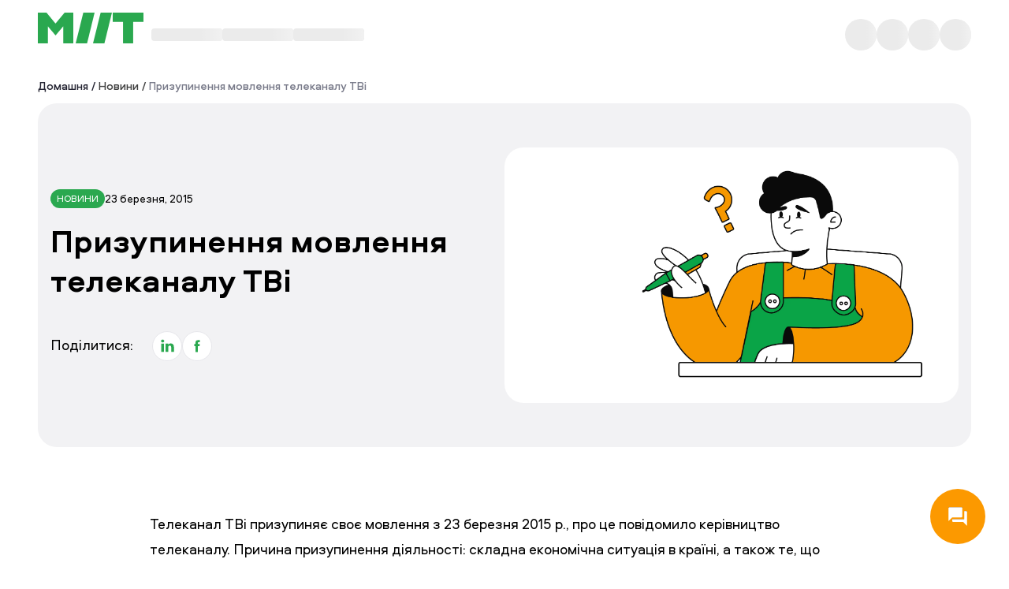

--- FILE ---
content_type: text/html; charset=utf-8
request_url: https://miit.ua/news/22
body_size: 20833
content:
<!DOCTYPE html><html lang="uk"><head><script>(function(w,i,g){w[g]=w[g]||[];if(typeof w[g].push=='function')w[g].push(i)})
(window,'GTM-W3NVK3T','google_tags_first_party');</script><script>(function(w,d,s,l){w[l]=w[l]||[];(function(){w[l].push(arguments);})('set', 'developer_id.dYzg1YT', true);
		w[l].push({'gtm.start':new Date().getTime(),event:'gtm.js'});var f=d.getElementsByTagName(s)[0],
		j=d.createElement(s);j.async=true;j.src='/knly/';
		f.parentNode.insertBefore(j,f);
		})(window,document,'script','dataLayer');</script><meta charSet="utf-8"/><meta name="viewport" content="width=device-width"/><link rel="preload" href="/assets/images/no-internet.png" as="image" class="jsx-1929941219"/><link rel="canonical" href="https://miit.ua/news/22" class="jsx-1929941219"/><link rel="alternate" href="https://miit.ua/news/22" hrefLang="uk-UA" class="jsx-1929941219"/><link rel="alternate" href="https://miit.ua/ru/news/22" hrefLang="ru-UA" class="jsx-1929941219"/><link rel="alternate" href="https://miit.ua/en/news/22" hrefLang="en-UA" class="jsx-1929941219"/><title>Miit - Призупинення мовлення телеканалу ТВi</title><script type="application/ld+json">{"@context":"https://schema.org","@type":"NewsArticle","url":"https://miit.com.ua/news/22","name":"Призупинення мовлення телеканалу ТВi","description":"Телеканал ТВi призупиняє своє мовлення з 23 березня 2015 р., про це повідомило керівництво телеканалу. Причина призупинення діяльності: складна економічна ситуація в країні, а також те, що канал являється дотаційним...","articleBody":"Телеканал ТВi призупиняє своє мовлення з 23 березня 2015 р., про це повідомило керівництво телеканалу. \nПричина призупинення діяльності: складна економічна ситуація в країні, а також те, що канал являється дотаційним.\nРаніше, 13 березня, телеканал ТВі в офіційному зверненні заявив, що скорочує виробництво програм та штат, а нові проекти планує підготувати на осінь.","datePublished":"2015-03-23"}</script><meta name="description" content="Телеканал ТВi призупиняє своє мовлення з 23 березня 2015 р., про це повідомило керівництво телеканалу. Причина призупинення діяльності: складна економічна ситуація в країні, а також те, що канал являється дотаційним..."/><meta property="og:description" content="Телеканал ТВi призупиняє своє мовлення з 23 березня 2015 р., про це повідомило керівництво телеканалу. Причина призупинення діяльності: складна економічна ситуація в країні, а також те, що канал являється дотаційним..."/><meta property="og:title" content="Призупинення мовлення телеканалу ТВi"/><meta property="og:image"/><meta name="next-head-count" content="13"/><script>
                    window.dataLayer = window.dataLayer || [];
                    function gtag(){dataLayer.push(arguments);}
                    gtag('consent', 'default', {
                      ad_storage: 'denied',
                      analytics_storage: 'denied',
                      functionality_storage: 'denied',
                      personalization_storage: 'denied',
                      security_storage: 'granted'
                    });
                  </script><script>
                    (function(w,d,s,l,i){w[l]=w[l]||[];w[l].push({'gtm.start':
                    new Date().getTime(),event:'gtm.js'});var f=d.getElementsByTagName(s)[0],
                    j=d.createElement(s),dl=l!='dataLayer'?'&l='+l:'';j.async=true;
                    j.src='https://www.googletagmanager.com/gtm.js?id='+i+dl;
                    f.parentNode.insertBefore(j,f);
                    })(window,document,'script','dataLayer','GTM-W3NVK3T');
                  </script><link rel="preload" href="/_next/static/media/f5c2357452de4883.p.woff2" as="font" type="font/woff2" crossorigin="anonymous"/><link rel="preload" href="/_next/static/media/87044375149d6ff6.p.woff2" as="font" type="font/woff2" crossorigin="anonymous"/><link rel="preload" href="/_next/static/media/9b1f8ca8f9b37d2e.p.woff2" as="font" type="font/woff2" crossorigin="anonymous"/><link rel="preload" href="/_next/static/media/0a84b5e13f9efc4d.p.woff2" as="font" type="font/woff2" crossorigin="anonymous"/><link rel="preload" href="/_next/static/media/c903f06a0fff930c.p.woff2" as="font" type="font/woff2" crossorigin="anonymous"/><link rel="preload" href="/_next/static/media/603201c3e9dcd25a.p.woff2" as="font" type="font/woff2" crossorigin="anonymous"/><link rel="preload" href="/_next/static/media/086f1462ce791c25.p.woff2" as="font" type="font/woff2" crossorigin="anonymous"/><link rel="preload" href="/_next/static/media/6831dd58ab24fdc7.p.woff2" as="font" type="font/woff2" crossorigin="anonymous"/><link rel="preload" href="/_next/static/css/4b2f4de2efde86b2.css" as="style"/><link rel="stylesheet" href="/_next/static/css/4b2f4de2efde86b2.css" data-n-g=""/><noscript data-n-css=""></noscript><script defer="" nomodule="" src="/_next/static/chunks/polyfills-c67a75d1b6f99dc8.js"></script><script src="https://www.portmone.com.ua/r3/resources/pg/js/asset/pg.min.js?v=15092019" defer="" data-nscript="beforeInteractive"></script><script src="/_next/static/chunks/webpack-d7c1d1efd6033995.js" defer=""></script><script src="/_next/static/chunks/framework-4556c45dd113b893.js" defer=""></script><script src="/_next/static/chunks/main-4fed776ad393a571.js" defer=""></script><script src="/_next/static/chunks/pages/_app-bb9426cf7df9aae5.js" defer=""></script><script src="/_next/static/chunks/pages/news/%5Bid%5D-4c6e7c85483171d6.js" defer=""></script><script src="/_next/static/zHTu1SAlH3xHbcqT2lLHI/_buildManifest.js" defer=""></script><script src="/_next/static/zHTu1SAlH3xHbcqT2lLHI/_ssgManifest.js" defer=""></script><style id="__jsx-1929941219">html{font-family:'__aeroport_362bd1', '__aeroport_Fallback_362bd1'}</style><style data-styled="" data-styled-version="5.3.8">.kVAeJh html{box-sizing:content-box;}/*!sc*/
.kVAeJh body{margin:8px;line-height:normal;}/*!sc*/
.kVAeJh p{margin:1em 0;}/*!sc*/
.kVAeJh blockquote,.kVAeJh figure{margin:1em 40px;}/*!sc*/
.kVAeJh q{quotes:"“" "”" "‘" "’";}/*!sc*/
.kVAeJh q:before{content:open-quote;}/*!sc*/
.kVAeJh q:after{content:close-quote;}/*!sc*/
.kVAeJh hr{border:1px inset;box-sizing:border-box;margin:0.5em auto;}/*!sc*/
.kVAeJh h1{font-size:2em;font-weight:bold;margin:0.67em 0;}/*!sc*/
.kVAeJh h2{font-size:1.5em;font-weight:bold;margin:0.83em 0;}/*!sc*/
.kVAeJh h3{font-size:1.17em;font-weight:bold;margin:1em 0;}/*!sc*/
.kVAeJh h4{font-size:1.00em;font-weight:bold;margin:1.33em 0;}/*!sc*/
.kVAeJh h5{font-size:0.83em;font-weight:bold;margin:1.67em 0;}/*!sc*/
.kVAeJh h6{font-size:0.67em;font-weight:bold;margin:2.33em 0;}/*!sc*/
.kVAeJh article h1,.kVAeJh aside h1,.kVAeJh nav h1,.kVAeJh section h1{font-size:1.5em;font-weight:bold;margin:0.83em 0;}/*!sc*/
.kVAeJh article article h1,.kVAeJh aside article h1,.kVAeJh nav article h1,.kVAeJh section article h1,.kVAeJh article aside h1,.kVAeJh aside aside h1,.kVAeJh nav aside h1,.kVAeJh section aside h1,.kVAeJh article nav h1,.kVAeJh aside nav h1,.kVAeJh nav nav h1,.kVAeJh section nav h1,.kVAeJh article section h1,.kVAeJh aside section h1,.kVAeJh nav section h1,.kVAeJh section section h1{font-size:1.17em;font-weight:bold;margin:1em 0;}/*!sc*/
.kVAeJh article article article h1,.kVAeJh aside article article h1,.kVAeJh nav article article h1,.kVAeJh section article article h1,.kVAeJh article aside article h1,.kVAeJh aside aside article h1,.kVAeJh nav aside article h1,.kVAeJh section aside article h1,.kVAeJh article nav article h1,.kVAeJh aside nav article h1,.kVAeJh nav nav article h1,.kVAeJh section nav article h1,.kVAeJh article section article h1,.kVAeJh aside section article h1,.kVAeJh nav section article h1,.kVAeJh section section article h1,.kVAeJh article article aside h1,.kVAeJh aside article aside h1,.kVAeJh nav article aside h1,.kVAeJh section article aside h1,.kVAeJh article aside aside h1,.kVAeJh aside aside aside h1,.kVAeJh nav aside aside h1,.kVAeJh section aside aside h1,.kVAeJh article nav aside h1,.kVAeJh aside nav aside h1,.kVAeJh nav nav aside h1,.kVAeJh section nav aside h1,.kVAeJh article section aside h1,.kVAeJh aside section aside h1,.kVAeJh nav section aside h1,.kVAeJh section section aside h1,.kVAeJh article article nav h1,.kVAeJh aside article nav h1,.kVAeJh nav article nav h1,.kVAeJh section article nav h1,.kVAeJh article aside nav h1,.kVAeJh aside aside nav h1,.kVAeJh nav aside nav h1,.kVAeJh section aside nav h1,.kVAeJh article nav nav h1,.kVAeJh aside nav nav h1,.kVAeJh nav nav nav h1,.kVAeJh section nav nav h1,.kVAeJh article section nav h1,.kVAeJh aside section nav h1,.kVAeJh nav section nav h1,.kVAeJh section section nav h1,.kVAeJh article article section h1,.kVAeJh aside article section h1,.kVAeJh nav article section h1,.kVAeJh section article section h1,.kVAeJh article aside section h1,.kVAeJh aside aside section h1,.kVAeJh nav aside section h1,.kVAeJh section aside section h1,.kVAeJh article nav section h1,.kVAeJh aside nav section h1,.kVAeJh nav nav section h1,.kVAeJh section nav section h1,.kVAeJh article section section h1,.kVAeJh aside section section h1,.kVAeJh nav section section h1,.kVAeJh section section section h1{font-size:1.00em;font-weight:bold;margin:1.33em 0;}/*!sc*/
.kVAeJh article article article article h1,.kVAeJh aside article article article h1,.kVAeJh nav article article article h1,.kVAeJh section article article article h1,.kVAeJh article aside article article h1,.kVAeJh aside aside article article h1,.kVAeJh nav aside article article h1,.kVAeJh section aside article article h1,.kVAeJh article nav article article h1,.kVAeJh aside nav article article h1,.kVAeJh nav nav article article h1,.kVAeJh section nav article article h1,.kVAeJh article section article article h1,.kVAeJh aside section article article h1,.kVAeJh nav section article article h1,.kVAeJh section section article article h1,.kVAeJh article article aside article h1,.kVAeJh aside article aside article h1,.kVAeJh nav article aside article h1,.kVAeJh section article aside article h1,.kVAeJh article aside aside article h1,.kVAeJh aside aside aside article h1,.kVAeJh nav aside aside article h1,.kVAeJh section aside aside article h1,.kVAeJh article nav aside article h1,.kVAeJh aside nav aside article h1,.kVAeJh nav nav aside article h1,.kVAeJh section nav aside article h1,.kVAeJh article section aside article h1,.kVAeJh aside section aside article h1,.kVAeJh nav section aside article h1,.kVAeJh section section aside article h1,.kVAeJh article article nav article h1,.kVAeJh aside article nav article h1,.kVAeJh nav article nav article h1,.kVAeJh section article nav article h1,.kVAeJh article aside nav article h1,.kVAeJh aside aside nav article h1,.kVAeJh nav aside nav article h1,.kVAeJh section aside nav article h1,.kVAeJh article nav nav article h1,.kVAeJh aside nav nav article h1,.kVAeJh nav nav nav article h1,.kVAeJh section nav nav article h1,.kVAeJh article section nav article h1,.kVAeJh aside section nav article h1,.kVAeJh nav section nav article h1,.kVAeJh section section nav article h1,.kVAeJh article article section article h1,.kVAeJh aside article section article h1,.kVAeJh nav article section article h1,.kVAeJh section article section article h1,.kVAeJh article aside section article h1,.kVAeJh aside aside section article h1,.kVAeJh nav aside section article h1,.kVAeJh section aside section article h1,.kVAeJh article nav section article h1,.kVAeJh aside nav section article h1,.kVAeJh nav nav section article h1,.kVAeJh section nav section article h1,.kVAeJh article section section article h1,.kVAeJh aside section section article h1,.kVAeJh nav section section article h1,.kVAeJh section section section article h1,.kVAeJh article article article aside h1,.kVAeJh aside article article aside h1,.kVAeJh nav article article aside h1,.kVAeJh section article article aside h1,.kVAeJh article aside article aside h1,.kVAeJh aside aside article aside h1,.kVAeJh nav aside article aside h1,.kVAeJh section aside article aside h1,.kVAeJh article nav article aside h1,.kVAeJh aside nav article aside h1,.kVAeJh nav nav article aside h1,.kVAeJh section nav article aside h1,.kVAeJh article section article aside h1,.kVAeJh aside section article aside h1,.kVAeJh nav section article aside h1,.kVAeJh section section article aside h1,.kVAeJh article article aside aside h1,.kVAeJh aside article aside aside h1,.kVAeJh nav article aside aside h1,.kVAeJh section article aside aside h1,.kVAeJh article aside aside aside h1,.kVAeJh aside aside aside aside h1,.kVAeJh nav aside aside aside h1,.kVAeJh section aside aside aside h1,.kVAeJh article nav aside aside h1,.kVAeJh aside nav aside aside h1,.kVAeJh nav nav aside aside h1,.kVAeJh section nav aside aside h1,.kVAeJh article section aside aside h1,.kVAeJh aside section aside aside h1,.kVAeJh nav section aside aside h1,.kVAeJh section section aside aside h1,.kVAeJh article article nav aside h1,.kVAeJh aside article nav aside h1,.kVAeJh nav article nav aside h1,.kVAeJh section article nav aside h1,.kVAeJh article aside nav aside h1,.kVAeJh aside aside nav aside h1,.kVAeJh nav aside nav aside h1,.kVAeJh section aside nav aside h1,.kVAeJh article nav nav aside h1,.kVAeJh aside nav nav aside h1,.kVAeJh nav nav nav aside h1,.kVAeJh section nav nav aside h1,.kVAeJh article section nav aside h1,.kVAeJh aside section nav aside h1,.kVAeJh nav section nav aside h1,.kVAeJh section section nav aside h1,.kVAeJh article article section aside h1,.kVAeJh aside article section aside h1,.kVAeJh nav article section aside h1,.kVAeJh section article section aside h1,.kVAeJh article aside section aside h1,.kVAeJh aside aside section aside h1,.kVAeJh nav aside section aside h1,.kVAeJh section aside section aside h1,.kVAeJh article nav section aside h1,.kVAeJh aside nav section aside h1,.kVAeJh nav nav section aside h1,.kVAeJh section nav section aside h1,.kVAeJh article section section aside h1,.kVAeJh aside section section aside h1,.kVAeJh nav section section aside h1,.kVAeJh section section section aside h1,.kVAeJh article article article nav h1,.kVAeJh aside article article nav h1,.kVAeJh nav article article nav h1,.kVAeJh section article article nav h1,.kVAeJh article aside article nav h1,.kVAeJh aside aside article nav h1,.kVAeJh nav aside article nav h1,.kVAeJh section aside article nav h1,.kVAeJh article nav article nav h1,.kVAeJh aside nav article nav h1,.kVAeJh nav nav article nav h1,.kVAeJh section nav article nav h1,.kVAeJh article section article nav h1,.kVAeJh aside section article nav h1,.kVAeJh nav section article nav h1,.kVAeJh section section article nav h1,.kVAeJh article article aside nav h1,.kVAeJh aside article aside nav h1,.kVAeJh nav article aside nav h1,.kVAeJh section article aside nav h1,.kVAeJh article aside aside nav h1,.kVAeJh aside aside aside nav h1,.kVAeJh nav aside aside nav h1,.kVAeJh section aside aside nav h1,.kVAeJh article nav aside nav h1,.kVAeJh aside nav aside nav h1,.kVAeJh nav nav aside nav h1,.kVAeJh section nav aside nav h1,.kVAeJh article section aside nav h1,.kVAeJh aside section aside nav h1,.kVAeJh nav section aside nav h1,.kVAeJh section section aside nav h1,.kVAeJh article article nav nav h1,.kVAeJh aside article nav nav h1,.kVAeJh nav article nav nav h1,.kVAeJh section article nav nav h1,.kVAeJh article aside nav nav h1,.kVAeJh aside aside nav nav h1,.kVAeJh nav aside nav nav h1,.kVAeJh section aside nav nav h1,.kVAeJh article nav nav nav h1,.kVAeJh aside nav nav nav h1,.kVAeJh nav nav nav nav h1,.kVAeJh section nav nav nav h1,.kVAeJh article section nav nav h1,.kVAeJh aside section nav nav h1,.kVAeJh nav section nav nav h1,.kVAeJh section section nav nav h1,.kVAeJh article article section nav h1,.kVAeJh aside article section nav h1,.kVAeJh nav article section nav h1,.kVAeJh section article section nav h1,.kVAeJh article aside section nav h1,.kVAeJh aside aside section nav h1,.kVAeJh nav aside section nav h1,.kVAeJh section aside section nav h1,.kVAeJh article nav section nav h1,.kVAeJh aside nav section nav h1,.kVAeJh nav nav section nav h1,.kVAeJh section nav section nav h1,.kVAeJh article section section nav h1,.kVAeJh aside section section nav h1,.kVAeJh nav section section nav h1,.kVAeJh section section section nav h1,.kVAeJh article article article section h1,.kVAeJh aside article article section h1,.kVAeJh nav article article section h1,.kVAeJh section article article section h1,.kVAeJh article aside article section h1,.kVAeJh aside aside article section h1,.kVAeJh nav aside article section h1,.kVAeJh section aside article section h1,.kVAeJh article nav article section h1,.kVAeJh aside nav article section h1,.kVAeJh nav nav article section h1,.kVAeJh section nav article section h1,.kVAeJh article section article section h1,.kVAeJh aside section article section h1,.kVAeJh nav section article section h1,.kVAeJh section section article section h1,.kVAeJh article article aside section h1,.kVAeJh aside article aside section h1,.kVAeJh nav article aside section h1,.kVAeJh section article aside section h1,.kVAeJh article aside aside section h1,.kVAeJh aside aside aside section h1,.kVAeJh nav aside aside section h1,.kVAeJh section aside aside section h1,.kVAeJh article nav aside section h1,.kVAeJh aside nav aside section h1,.kVAeJh nav nav aside section h1,.kVAeJh section nav aside section h1,.kVAeJh article section aside section h1,.kVAeJh aside section aside section h1,.kVAeJh nav section aside section h1,.kVAeJh section section aside section h1,.kVAeJh article article nav section h1,.kVAeJh aside article nav section h1,.kVAeJh nav article nav section h1,.kVAeJh section article nav section h1,.kVAeJh article aside nav section h1,.kVAeJh aside aside nav section h1,.kVAeJh nav aside nav section h1,.kVAeJh section aside nav section h1,.kVAeJh article nav nav section h1,.kVAeJh aside nav nav section h1,.kVAeJh nav nav nav section h1,.kVAeJh section nav nav section h1,.kVAeJh article section nav section h1,.kVAeJh aside section nav section h1,.kVAeJh nav section nav section h1,.kVAeJh section section nav section h1,.kVAeJh article article section section h1,.kVAeJh aside article section section h1,.kVAeJh nav article section section h1,.kVAeJh section article section section h1,.kVAeJh article aside section section h1,.kVAeJh aside aside section section h1,.kVAeJh nav aside section section h1,.kVAeJh section aside section section h1,.kVAeJh article nav section section h1,.kVAeJh aside nav section section h1,.kVAeJh nav nav section section h1,.kVAeJh section nav section section h1,.kVAeJh article section section section h1,.kVAeJh aside section section section h1,.kVAeJh nav section section section h1,.kVAeJh section section section section h1{font-size:0.83em;font-weight:bold;margin:1.67em 0;}/*!sc*/
.kVAeJh article article article article article h1,.kVAeJh aside article article article article h1,.kVAeJh nav article article article article h1,.kVAeJh section article article article article h1,.kVAeJh article aside article article article h1,.kVAeJh aside aside article article article h1,.kVAeJh nav aside article article article h1,.kVAeJh section aside article article article h1,.kVAeJh article nav article article article h1,.kVAeJh aside nav article article article h1,.kVAeJh nav nav article article article h1,.kVAeJh section nav article article article h1,.kVAeJh article section article article article h1,.kVAeJh aside section article article article h1,.kVAeJh nav section article article article h1,.kVAeJh section section article article article h1,.kVAeJh article article aside article article h1,.kVAeJh aside article aside article article h1,.kVAeJh nav article aside article article h1,.kVAeJh section article aside article article h1,.kVAeJh article aside aside article article h1,.kVAeJh aside aside aside article article h1,.kVAeJh nav aside aside article article h1,.kVAeJh section aside aside article article h1,.kVAeJh article nav aside article article h1,.kVAeJh aside nav aside article article h1,.kVAeJh nav nav aside article article h1,.kVAeJh section nav aside article article h1,.kVAeJh article section aside article article h1,.kVAeJh aside section aside article article h1,.kVAeJh nav section aside article article h1,.kVAeJh section section aside article article h1,.kVAeJh article article nav article article h1,.kVAeJh aside article nav article article h1,.kVAeJh nav article nav article article h1,.kVAeJh section article nav article article h1,.kVAeJh article aside nav article article h1,.kVAeJh aside aside nav article article h1,.kVAeJh nav aside nav article article h1,.kVAeJh section aside nav article article h1,.kVAeJh article nav nav article article h1,.kVAeJh aside nav nav article article h1,.kVAeJh nav nav nav article article h1,.kVAeJh section nav nav article article h1,.kVAeJh article section nav article article h1,.kVAeJh aside section nav article article h1,.kVAeJh nav section nav article article h1,.kVAeJh section section nav article article h1,.kVAeJh article article section article article h1,.kVAeJh aside article section article article h1,.kVAeJh nav article section article article h1,.kVAeJh section article section article article h1,.kVAeJh article aside section article article h1,.kVAeJh aside aside section article article h1,.kVAeJh nav aside section article article h1,.kVAeJh section aside section article article h1,.kVAeJh article nav section article article h1,.kVAeJh aside nav section article article h1,.kVAeJh nav nav section article article h1,.kVAeJh section nav section article article h1,.kVAeJh article section section article article h1,.kVAeJh aside section section article article h1,.kVAeJh nav section section article article h1,.kVAeJh section section section article article h1,.kVAeJh article article article aside article h1,.kVAeJh aside article article aside article h1,.kVAeJh nav article article aside article h1,.kVAeJh section article article aside article h1,.kVAeJh article aside article aside article h1,.kVAeJh aside aside article aside article h1,.kVAeJh nav aside article aside article h1,.kVAeJh section aside article aside article h1,.kVAeJh article nav article aside article h1,.kVAeJh aside nav article aside article h1,.kVAeJh nav nav article aside article h1,.kVAeJh section nav article aside article h1,.kVAeJh article section article aside article h1,.kVAeJh aside section article aside article h1,.kVAeJh nav section article aside article h1,.kVAeJh section section article aside article h1,.kVAeJh article article aside aside article h1,.kVAeJh aside article aside aside article h1,.kVAeJh nav article aside aside article h1,.kVAeJh section article aside aside article h1,.kVAeJh article aside aside aside article h1,.kVAeJh aside aside aside aside article h1,.kVAeJh nav aside aside aside article h1,.kVAeJh section aside aside aside article h1,.kVAeJh article nav aside aside article h1,.kVAeJh aside nav aside aside article h1,.kVAeJh nav nav aside aside article h1,.kVAeJh section nav aside aside article h1,.kVAeJh article section aside aside article h1,.kVAeJh aside section aside aside article h1,.kVAeJh nav section aside aside article h1,.kVAeJh section section aside aside article h1,.kVAeJh article article nav aside article h1,.kVAeJh aside article nav aside article h1,.kVAeJh nav article nav aside article h1,.kVAeJh section article nav aside article h1,.kVAeJh article aside nav aside article h1,.kVAeJh aside aside nav aside article h1,.kVAeJh nav aside nav aside article h1,.kVAeJh section aside nav aside article h1,.kVAeJh article nav nav aside article h1,.kVAeJh aside nav nav aside article h1,.kVAeJh nav nav nav aside article h1,.kVAeJh section nav nav aside article h1,.kVAeJh article section nav aside article h1,.kVAeJh aside section nav aside article h1,.kVAeJh nav section nav aside article h1,.kVAeJh section section nav aside article h1,.kVAeJh article article section aside article h1,.kVAeJh aside article section aside article h1,.kVAeJh nav article section aside article h1,.kVAeJh section article section aside article h1,.kVAeJh article aside section aside article h1,.kVAeJh aside aside section aside article h1,.kVAeJh nav aside section aside article h1,.kVAeJh section aside section aside article h1,.kVAeJh article nav section aside article h1,.kVAeJh aside nav section aside article h1,.kVAeJh nav nav section aside article h1,.kVAeJh section nav section aside article h1,.kVAeJh article section section aside article h1,.kVAeJh aside section section aside article h1,.kVAeJh nav section section aside article h1,.kVAeJh section section section aside article h1,.kVAeJh article article article nav article h1,.kVAeJh aside article article nav article h1,.kVAeJh nav article article nav article h1,.kVAeJh section article article nav article h1,.kVAeJh article aside article nav article h1,.kVAeJh aside aside article nav article h1,.kVAeJh nav aside article nav article h1,.kVAeJh section aside article nav article h1,.kVAeJh article nav article nav article h1,.kVAeJh aside nav article nav article h1,.kVAeJh nav nav article nav article h1,.kVAeJh section nav article nav article h1,.kVAeJh article section article nav article h1,.kVAeJh aside section article nav article h1,.kVAeJh nav section article nav article h1,.kVAeJh section section article nav article h1,.kVAeJh article article aside nav article h1,.kVAeJh aside article aside nav article h1,.kVAeJh nav article aside nav article h1,.kVAeJh section article aside nav article h1,.kVAeJh article aside aside nav article h1,.kVAeJh aside aside aside nav article h1,.kVAeJh nav aside aside nav article h1,.kVAeJh section aside aside nav article h1,.kVAeJh article nav aside nav article h1,.kVAeJh aside nav aside nav article h1,.kVAeJh nav nav aside nav article h1,.kVAeJh section nav aside nav article h1,.kVAeJh article section aside nav article h1,.kVAeJh aside section aside nav article h1,.kVAeJh nav section aside nav article h1,.kVAeJh section section aside nav article h1,.kVAeJh article article nav nav article h1,.kVAeJh aside article nav nav article h1,.kVAeJh nav article nav nav article h1,.kVAeJh section article nav nav article h1,.kVAeJh article aside nav nav article h1,.kVAeJh aside aside nav nav article h1,.kVAeJh nav aside nav nav article h1,.kVAeJh section aside nav nav article h1,.kVAeJh article nav nav nav article h1,.kVAeJh aside nav nav nav article h1,.kVAeJh nav nav nav nav article h1,.kVAeJh section nav nav nav article h1,.kVAeJh article section nav nav article h1,.kVAeJh aside section nav nav article h1,.kVAeJh nav section nav nav article h1,.kVAeJh section section nav nav article h1,.kVAeJh article article section nav article h1,.kVAeJh aside article section nav article h1,.kVAeJh nav article section nav article h1,.kVAeJh section article section nav article h1,.kVAeJh article aside section nav article h1,.kVAeJh aside aside section nav article h1,.kVAeJh nav aside section nav article h1,.kVAeJh section aside section nav article h1,.kVAeJh article nav section nav article h1,.kVAeJh aside nav section nav article h1,.kVAeJh nav nav section nav article h1,.kVAeJh section nav section nav article h1,.kVAeJh article section section nav article h1,.kVAeJh aside section section nav article h1,.kVAeJh nav section section nav article h1,.kVAeJh section section section nav article h1,.kVAeJh article article article section article h1,.kVAeJh aside article article section article h1,.kVAeJh nav article article section article h1,.kVAeJh section article article section article h1,.kVAeJh article aside article section article h1,.kVAeJh aside aside article section article h1,.kVAeJh nav aside article section article h1,.kVAeJh section aside article section article h1,.kVAeJh article nav article section article h1,.kVAeJh aside nav article section article h1,.kVAeJh nav nav article section article h1,.kVAeJh section nav article section article h1,.kVAeJh article section article section article h1,.kVAeJh aside section article section article h1,.kVAeJh nav section article section article h1,.kVAeJh section section article section article h1,.kVAeJh article article aside section article h1,.kVAeJh aside article aside section article h1,.kVAeJh nav article aside section article h1,.kVAeJh section article aside section article h1,.kVAeJh article aside aside section article h1,.kVAeJh aside aside aside section article h1,.kVAeJh nav aside aside section article h1,.kVAeJh section aside aside section article h1,.kVAeJh article nav aside section article h1,.kVAeJh aside nav aside section article h1,.kVAeJh nav nav aside section article h1,.kVAeJh section nav aside section article h1,.kVAeJh article section aside section article h1,.kVAeJh aside section aside section article h1,.kVAeJh nav section aside section article h1,.kVAeJh section section aside section article h1,.kVAeJh article article nav section article h1,.kVAeJh aside article nav section article h1,.kVAeJh nav article nav section article h1,.kVAeJh section article nav section article h1,.kVAeJh article aside nav section article h1,.kVAeJh aside aside nav section article h1,.kVAeJh nav aside nav section article h1,.kVAeJh section aside nav section article h1,.kVAeJh article nav nav section article h1,.kVAeJh aside nav nav section article h1,.kVAeJh nav nav nav section article h1,.kVAeJh section nav nav section article h1,.kVAeJh article section nav section article h1,.kVAeJh aside section nav section article h1,.kVAeJh nav section nav section article h1,.kVAeJh section section nav section article h1,.kVAeJh article article section section article h1,.kVAeJh aside article section section article h1,.kVAeJh nav article section section article h1,.kVAeJh section article section section article h1,.kVAeJh article aside section section article h1,.kVAeJh aside aside section section article h1,.kVAeJh nav aside section section article h1,.kVAeJh section aside section section article h1,.kVAeJh article nav section section article h1,.kVAeJh aside nav section section article h1,.kVAeJh nav nav section section article h1,.kVAeJh section nav section section article h1,.kVAeJh article section section section article h1,.kVAeJh aside section section section article h1,.kVAeJh nav section section section article h1,.kVAeJh section section section section article h1,.kVAeJh article article article article aside h1,.kVAeJh aside article article article aside h1,.kVAeJh nav article article article aside h1,.kVAeJh section article article article aside h1,.kVAeJh article aside article article aside h1,.kVAeJh aside aside article article aside h1,.kVAeJh nav aside article article aside h1,.kVAeJh section aside article article aside h1,.kVAeJh article nav article article aside h1,.kVAeJh aside nav article article aside h1,.kVAeJh nav nav article article aside h1,.kVAeJh section nav article article aside h1,.kVAeJh article section article article aside h1,.kVAeJh aside section article article aside h1,.kVAeJh nav section article article aside h1,.kVAeJh section section article article aside h1,.kVAeJh article article aside article aside h1,.kVAeJh aside article aside article aside h1,.kVAeJh nav article aside article aside h1,.kVAeJh section article aside article aside h1,.kVAeJh article aside aside article aside h1,.kVAeJh aside aside aside article aside h1,.kVAeJh nav aside aside article aside h1,.kVAeJh section aside aside article aside h1,.kVAeJh article nav aside article aside h1,.kVAeJh aside nav aside article aside h1,.kVAeJh nav nav aside article aside h1,.kVAeJh section nav aside article aside h1,.kVAeJh article section aside article aside h1,.kVAeJh aside section aside article aside h1,.kVAeJh nav section aside article aside h1,.kVAeJh section section aside article aside h1,.kVAeJh article article nav article aside h1,.kVAeJh aside article nav article aside h1,.kVAeJh nav article nav article aside h1,.kVAeJh section article nav article aside h1,.kVAeJh article aside nav article aside h1,.kVAeJh aside aside nav article aside h1,.kVAeJh nav aside nav article aside h1,.kVAeJh section aside nav article aside h1,.kVAeJh article nav nav article aside h1,.kVAeJh aside nav nav article aside h1,.kVAeJh nav nav nav article aside h1,.kVAeJh section nav nav article aside h1,.kVAeJh article section nav article aside h1,.kVAeJh aside section nav article aside h1,.kVAeJh nav section nav article aside h1,.kVAeJh section section nav article aside h1,.kVAeJh article article section article aside h1,.kVAeJh aside article section article aside h1,.kVAeJh nav article section article aside h1,.kVAeJh section article section article aside h1,.kVAeJh article aside section article aside h1,.kVAeJh aside aside section article aside h1,.kVAeJh nav aside section article aside h1,.kVAeJh section aside section article aside h1,.kVAeJh article nav section article aside h1,.kVAeJh aside nav section article aside h1,.kVAeJh nav nav section article aside h1,.kVAeJh section nav section article aside h1,.kVAeJh article section section article aside h1,.kVAeJh aside section section article aside h1,.kVAeJh nav section section article aside h1,.kVAeJh section section section article aside h1,.kVAeJh article article article aside aside h1,.kVAeJh aside article article aside aside h1,.kVAeJh nav article article aside aside h1,.kVAeJh section article article aside aside h1,.kVAeJh article aside article aside aside h1,.kVAeJh aside aside article aside aside h1,.kVAeJh nav aside article aside aside h1,.kVAeJh section aside article aside aside h1,.kVAeJh article nav article aside aside h1,.kVAeJh aside nav article aside aside h1,.kVAeJh nav nav article aside aside h1,.kVAeJh section nav article aside aside h1,.kVAeJh article section article aside aside h1,.kVAeJh aside section article aside aside h1,.kVAeJh nav section article aside aside h1,.kVAeJh section section article aside aside h1,.kVAeJh article article aside aside aside h1,.kVAeJh aside article aside aside aside h1,.kVAeJh nav article aside aside aside h1,.kVAeJh section article aside aside aside h1,.kVAeJh article aside aside aside aside h1,.kVAeJh aside aside aside aside aside h1,.kVAeJh nav aside aside aside aside h1,.kVAeJh section aside aside aside aside h1,.kVAeJh article nav aside aside aside h1,.kVAeJh aside nav aside aside aside h1,.kVAeJh nav nav aside aside aside h1,.kVAeJh section nav aside aside aside h1,.kVAeJh article section aside aside aside h1,.kVAeJh aside section aside aside aside h1,.kVAeJh nav section aside aside aside h1,.kVAeJh section section aside aside aside h1,.kVAeJh article article nav aside aside h1,.kVAeJh aside article nav aside aside h1,.kVAeJh nav article nav aside aside h1,.kVAeJh section article nav aside aside h1,.kVAeJh article aside nav aside aside h1,.kVAeJh aside aside nav aside aside h1,.kVAeJh nav aside nav aside aside h1,.kVAeJh section aside nav aside aside h1,.kVAeJh article nav nav aside aside h1,.kVAeJh aside nav nav aside aside h1,.kVAeJh nav nav nav aside aside h1,.kVAeJh section nav nav aside aside h1,.kVAeJh article section nav aside aside h1,.kVAeJh aside section nav aside aside h1,.kVAeJh nav section nav aside aside h1,.kVAeJh section section nav aside aside h1,.kVAeJh article article section aside aside h1,.kVAeJh aside article section aside aside h1,.kVAeJh nav article section aside aside h1,.kVAeJh section article section aside aside h1,.kVAeJh article aside section aside aside h1,.kVAeJh aside aside section aside aside h1,.kVAeJh nav aside section aside aside h1,.kVAeJh section aside section aside aside h1,.kVAeJh article nav section aside aside h1,.kVAeJh aside nav section aside aside h1,.kVAeJh nav nav section aside aside h1,.kVAeJh section nav section aside aside h1,.kVAeJh article section section aside aside h1,.kVAeJh aside section section aside aside h1,.kVAeJh nav section section aside aside h1,.kVAeJh section section section aside aside h1,.kVAeJh article article article nav aside h1,.kVAeJh aside article article nav aside h1,.kVAeJh nav article article nav aside h1,.kVAeJh section article article nav aside h1,.kVAeJh article aside article nav aside h1,.kVAeJh aside aside article nav aside h1,.kVAeJh nav aside article nav aside h1,.kVAeJh section aside article nav aside h1,.kVAeJh article nav article nav aside h1,.kVAeJh aside nav article nav aside h1,.kVAeJh nav nav article nav aside h1,.kVAeJh section nav article nav aside h1,.kVAeJh article section article nav aside h1,.kVAeJh aside section article nav aside h1,.kVAeJh nav section article nav aside h1,.kVAeJh section section article nav aside h1,.kVAeJh article article aside nav aside h1,.kVAeJh aside article aside nav aside h1,.kVAeJh nav article aside nav aside h1,.kVAeJh section article aside nav aside h1,.kVAeJh article aside aside nav aside h1,.kVAeJh aside aside aside nav aside h1,.kVAeJh nav aside aside nav aside h1,.kVAeJh section aside aside nav aside h1,.kVAeJh article nav aside nav aside h1,.kVAeJh aside nav aside nav aside h1,.kVAeJh nav nav aside nav aside h1,.kVAeJh section nav aside nav aside h1,.kVAeJh article section aside nav aside h1,.kVAeJh aside section aside nav aside h1,.kVAeJh nav section aside nav aside h1,.kVAeJh section section aside nav aside h1,.kVAeJh article article nav nav aside h1,.kVAeJh aside article nav nav aside h1,.kVAeJh nav article nav nav aside h1,.kVAeJh section article nav nav aside h1,.kVAeJh article aside nav nav aside h1,.kVAeJh aside aside nav nav aside h1,.kVAeJh nav aside nav nav aside h1,.kVAeJh section aside nav nav aside h1,.kVAeJh article nav nav nav aside h1,.kVAeJh aside nav nav nav aside h1,.kVAeJh nav nav nav nav aside h1,.kVAeJh section nav nav nav aside h1,.kVAeJh article section nav nav aside h1,.kVAeJh aside section nav nav aside h1,.kVAeJh nav section nav nav aside h1,.kVAeJh section section nav nav aside h1,.kVAeJh article article section nav aside h1,.kVAeJh aside article section nav aside h1,.kVAeJh nav article section nav aside h1,.kVAeJh section article section nav aside h1,.kVAeJh article aside section nav aside h1,.kVAeJh aside aside section nav aside h1,.kVAeJh nav aside section nav aside h1,.kVAeJh section aside section nav aside h1,.kVAeJh article nav section nav aside h1,.kVAeJh aside nav section nav aside h1,.kVAeJh nav nav section nav aside h1,.kVAeJh section nav section nav aside h1,.kVAeJh article section section nav aside h1,.kVAeJh aside section section nav aside h1,.kVAeJh nav section section nav aside h1,.kVAeJh section section section nav aside h1,.kVAeJh article article article section aside h1,.kVAeJh aside article article section aside h1,.kVAeJh nav article article section aside h1,.kVAeJh section article article section aside h1,.kVAeJh article aside article section aside h1,.kVAeJh aside aside article section aside h1,.kVAeJh nav aside article section aside h1,.kVAeJh section aside article section aside h1,.kVAeJh article nav article section aside h1,.kVAeJh aside nav article section aside h1,.kVAeJh nav nav article section aside h1,.kVAeJh section nav article section aside h1,.kVAeJh article section article section aside h1,.kVAeJh aside section article section aside h1,.kVAeJh nav section article section aside h1,.kVAeJh section section article section aside h1,.kVAeJh article article aside section aside h1,.kVAeJh aside article aside section aside h1,.kVAeJh nav article aside section aside h1,.kVAeJh section article aside section aside h1,.kVAeJh article aside aside section aside h1,.kVAeJh aside aside aside section aside h1,.kVAeJh nav aside aside section aside h1,.kVAeJh section aside aside section aside h1,.kVAeJh article nav aside section aside h1,.kVAeJh aside nav aside section aside h1,.kVAeJh nav nav aside section aside h1,.kVAeJh section nav aside section aside h1,.kVAeJh article section aside section aside h1,.kVAeJh aside section aside section aside h1,.kVAeJh nav section aside section aside h1,.kVAeJh section section aside section aside h1,.kVAeJh article article nav section aside h1,.kVAeJh aside article nav section aside h1,.kVAeJh nav article nav section aside h1,.kVAeJh section article nav section aside h1,.kVAeJh article aside nav section aside h1,.kVAeJh aside aside nav section aside h1,.kVAeJh nav aside nav section aside h1,.kVAeJh section aside nav section aside h1,.kVAeJh article nav nav section aside h1,.kVAeJh aside nav nav section aside h1,.kVAeJh nav nav nav section aside h1,.kVAeJh section nav nav section aside h1,.kVAeJh article section nav section aside h1,.kVAeJh aside section nav section aside h1,.kVAeJh nav section nav section aside h1,.kVAeJh section section nav section aside h1,.kVAeJh article article section section aside h1,.kVAeJh aside article section section aside h1,.kVAeJh nav article section section aside h1,.kVAeJh section article section section aside h1,.kVAeJh article aside section section aside h1,.kVAeJh aside aside section section aside h1,.kVAeJh nav aside section section aside h1,.kVAeJh section aside section section aside h1,.kVAeJh article nav section section aside h1,.kVAeJh aside nav section section aside h1,.kVAeJh nav nav section section aside h1,.kVAeJh section nav section section aside h1,.kVAeJh article section section section aside h1,.kVAeJh aside section section section aside h1,.kVAeJh nav section section section aside h1,.kVAeJh section section section section aside h1,.kVAeJh article article article article nav h1,.kVAeJh aside article article article nav h1,.kVAeJh nav article article article nav h1,.kVAeJh section article article article nav h1,.kVAeJh article aside article article nav h1,.kVAeJh aside aside article article nav h1,.kVAeJh nav aside article article nav h1,.kVAeJh section aside article article nav h1,.kVAeJh article nav article article nav h1,.kVAeJh aside nav article article nav h1,.kVAeJh nav nav article article nav h1,.kVAeJh section nav article article nav h1,.kVAeJh article section article article nav h1,.kVAeJh aside section article article nav h1,.kVAeJh nav section article article nav h1,.kVAeJh section section article article nav h1,.kVAeJh article article aside article nav h1,.kVAeJh aside article aside article nav h1,.kVAeJh nav article aside article nav h1,.kVAeJh section article aside article nav h1,.kVAeJh article aside aside article nav h1,.kVAeJh aside aside aside article nav h1,.kVAeJh nav aside aside article nav h1,.kVAeJh section aside aside article nav h1,.kVAeJh article nav aside article nav h1,.kVAeJh aside nav aside article nav h1,.kVAeJh nav nav aside article nav h1,.kVAeJh section nav aside article nav h1,.kVAeJh article section aside article nav h1,.kVAeJh aside section aside article nav h1,.kVAeJh nav section aside article nav h1,.kVAeJh section section aside article nav h1,.kVAeJh article article nav article nav h1,.kVAeJh aside article nav article nav h1,.kVAeJh nav article nav article nav h1,.kVAeJh section article nav article nav h1,.kVAeJh article aside nav article nav h1,.kVAeJh aside aside nav article nav h1,.kVAeJh nav aside nav article nav h1,.kVAeJh section aside nav article nav h1,.kVAeJh article nav nav article nav h1,.kVAeJh aside nav nav article nav h1,.kVAeJh nav nav nav article nav h1,.kVAeJh section nav nav article nav h1,.kVAeJh article section nav article nav h1,.kVAeJh aside section nav article nav h1,.kVAeJh nav section nav article nav h1,.kVAeJh section section nav article nav h1,.kVAeJh article article section article nav h1,.kVAeJh aside article section article nav h1,.kVAeJh nav article section article nav h1,.kVAeJh section article section article nav h1,.kVAeJh article aside section article nav h1,.kVAeJh aside aside section article nav h1,.kVAeJh nav aside section article nav h1,.kVAeJh section aside section article nav h1,.kVAeJh article nav section article nav h1,.kVAeJh aside nav section article nav h1,.kVAeJh nav nav section article nav h1,.kVAeJh section nav section article nav h1,.kVAeJh article section section article nav h1,.kVAeJh aside section section article nav h1,.kVAeJh nav section section article nav h1,.kVAeJh section section section article nav h1,.kVAeJh article article article aside nav h1,.kVAeJh aside article article aside nav h1,.kVAeJh nav article article aside nav h1,.kVAeJh section article article aside nav h1,.kVAeJh article aside article aside nav h1,.kVAeJh aside aside article aside nav h1,.kVAeJh nav aside article aside nav h1,.kVAeJh section aside article aside nav h1,.kVAeJh article nav article aside nav h1,.kVAeJh aside nav article aside nav h1,.kVAeJh nav nav article aside nav h1,.kVAeJh section nav article aside nav h1,.kVAeJh article section article aside nav h1,.kVAeJh aside section article aside nav h1,.kVAeJh nav section article aside nav h1,.kVAeJh section section article aside nav h1,.kVAeJh article article aside aside nav h1,.kVAeJh aside article aside aside nav h1,.kVAeJh nav article aside aside nav h1,.kVAeJh section article aside aside nav h1,.kVAeJh article aside aside aside nav h1,.kVAeJh aside aside aside aside nav h1,.kVAeJh nav aside aside aside nav h1,.kVAeJh section aside aside aside nav h1,.kVAeJh article nav aside aside nav h1,.kVAeJh aside nav aside aside nav h1,.kVAeJh nav nav aside aside nav h1,.kVAeJh section nav aside aside nav h1,.kVAeJh article section aside aside nav h1,.kVAeJh aside section aside aside nav h1,.kVAeJh nav section aside aside nav h1,.kVAeJh section section aside aside nav h1,.kVAeJh article article nav aside nav h1,.kVAeJh aside article nav aside nav h1,.kVAeJh nav article nav aside nav h1,.kVAeJh section article nav aside nav h1,.kVAeJh article aside nav aside nav h1,.kVAeJh aside aside nav aside nav h1,.kVAeJh nav aside nav aside nav h1,.kVAeJh section aside nav aside nav h1,.kVAeJh article nav nav aside nav h1,.kVAeJh aside nav nav aside nav h1,.kVAeJh nav nav nav aside nav h1,.kVAeJh section nav nav aside nav h1,.kVAeJh article section nav aside nav h1,.kVAeJh aside section nav aside nav h1,.kVAeJh nav section nav aside nav h1,.kVAeJh section section nav aside nav h1,.kVAeJh article article section aside nav h1,.kVAeJh aside article section aside nav h1,.kVAeJh nav article section aside nav h1,.kVAeJh section article section aside nav h1,.kVAeJh article aside section aside nav h1,.kVAeJh aside aside section aside nav h1,.kVAeJh nav aside section aside nav h1,.kVAeJh section aside section aside nav h1,.kVAeJh article nav section aside nav h1,.kVAeJh aside nav section aside nav h1,.kVAeJh nav nav section aside nav h1,.kVAeJh section nav section aside nav h1,.kVAeJh article section section aside nav h1,.kVAeJh aside section section aside nav h1,.kVAeJh nav section section aside nav h1,.kVAeJh section section section aside nav h1,.kVAeJh article article article nav nav h1,.kVAeJh aside article article nav nav h1,.kVAeJh nav article article nav nav h1,.kVAeJh section article article nav nav h1,.kVAeJh article aside article nav nav h1,.kVAeJh aside aside article nav nav h1,.kVAeJh nav aside article nav nav h1,.kVAeJh section aside article nav nav h1,.kVAeJh article nav article nav nav h1,.kVAeJh aside nav article nav nav h1,.kVAeJh nav nav article nav nav h1,.kVAeJh section nav article nav nav h1,.kVAeJh article section article nav nav h1,.kVAeJh aside section article nav nav h1,.kVAeJh nav section article nav nav h1,.kVAeJh section section article nav nav h1,.kVAeJh article article aside nav nav h1,.kVAeJh aside article aside nav nav h1,.kVAeJh nav article aside nav nav h1,.kVAeJh section article aside nav nav h1,.kVAeJh article aside aside nav nav h1,.kVAeJh aside aside aside nav nav h1,.kVAeJh nav aside aside nav nav h1,.kVAeJh section aside aside nav nav h1,.kVAeJh article nav aside nav nav h1,.kVAeJh aside nav aside nav nav h1,.kVAeJh nav nav aside nav nav h1,.kVAeJh section nav aside nav nav h1,.kVAeJh article section aside nav nav h1,.kVAeJh aside section aside nav nav h1,.kVAeJh nav section aside nav nav h1,.kVAeJh section section aside nav nav h1,.kVAeJh article article nav nav nav h1,.kVAeJh aside article nav nav nav h1,.kVAeJh nav article nav nav nav h1,.kVAeJh section article nav nav nav h1,.kVAeJh article aside nav nav nav h1,.kVAeJh aside aside nav nav nav h1,.kVAeJh nav aside nav nav nav h1,.kVAeJh section aside nav nav nav h1,.kVAeJh article nav nav nav nav h1,.kVAeJh aside nav nav nav nav h1,.kVAeJh nav nav nav nav nav h1,.kVAeJh section nav nav nav nav h1,.kVAeJh article section nav nav nav h1,.kVAeJh aside section nav nav nav h1,.kVAeJh nav section nav nav nav h1,.kVAeJh section section nav nav nav h1,.kVAeJh article article section nav nav h1,.kVAeJh aside article section nav nav h1,.kVAeJh nav article section nav nav h1,.kVAeJh section article section nav nav h1,.kVAeJh article aside section nav nav h1,.kVAeJh aside aside section nav nav h1,.kVAeJh nav aside section nav nav h1,.kVAeJh section aside section nav nav h1,.kVAeJh article nav section nav nav h1,.kVAeJh aside nav section nav nav h1,.kVAeJh nav nav section nav nav h1,.kVAeJh section nav section nav nav h1,.kVAeJh article section section nav nav h1,.kVAeJh aside section section nav nav h1,.kVAeJh nav section section nav nav h1,.kVAeJh section section section nav nav h1,.kVAeJh article article article section nav h1,.kVAeJh aside article article section nav h1,.kVAeJh nav article article section nav h1,.kVAeJh section article article section nav h1,.kVAeJh article aside article section nav h1,.kVAeJh aside aside article section nav h1,.kVAeJh nav aside article section nav h1,.kVAeJh section aside article section nav h1,.kVAeJh article nav article section nav h1,.kVAeJh aside nav article section nav h1,.kVAeJh nav nav article section nav h1,.kVAeJh section nav article section nav h1,.kVAeJh article section article section nav h1,.kVAeJh aside section article section nav h1,.kVAeJh nav section article section nav h1,.kVAeJh section section article section nav h1,.kVAeJh article article aside section nav h1,.kVAeJh aside article aside section nav h1,.kVAeJh nav article aside section nav h1,.kVAeJh section article aside section nav h1,.kVAeJh article aside aside section nav h1,.kVAeJh aside aside aside section nav h1,.kVAeJh nav aside aside section nav h1,.kVAeJh section aside aside section nav h1,.kVAeJh article nav aside section nav h1,.kVAeJh aside nav aside section nav h1,.kVAeJh nav nav aside section nav h1,.kVAeJh section nav aside section nav h1,.kVAeJh article section aside section nav h1,.kVAeJh aside section aside section nav h1,.kVAeJh nav section aside section nav h1,.kVAeJh section section aside section nav h1,.kVAeJh article article nav section nav h1,.kVAeJh aside article nav section nav h1,.kVAeJh nav article nav section nav h1,.kVAeJh section article nav section nav h1,.kVAeJh article aside nav section nav h1,.kVAeJh aside aside nav section nav h1,.kVAeJh nav aside nav section nav h1,.kVAeJh section aside nav section nav h1,.kVAeJh article nav nav section nav h1,.kVAeJh aside nav nav section nav h1,.kVAeJh nav nav nav section nav h1,.kVAeJh section nav nav section nav h1,.kVAeJh article section nav section nav h1,.kVAeJh aside section nav section nav h1,.kVAeJh nav section nav section nav h1,.kVAeJh section section nav section nav h1,.kVAeJh article article section section nav h1,.kVAeJh aside article section section nav h1,.kVAeJh nav article section section nav h1,.kVAeJh section article section section nav h1,.kVAeJh article aside section section nav h1,.kVAeJh aside aside section section nav h1,.kVAeJh nav aside section section nav h1,.kVAeJh section aside section section nav h1,.kVAeJh article nav section section nav h1,.kVAeJh aside nav section section nav h1,.kVAeJh nav nav section section nav h1,.kVAeJh section nav section section nav h1,.kVAeJh article section section section nav h1,.kVAeJh aside section section section nav h1,.kVAeJh nav section section section nav h1,.kVAeJh section section section section nav h1,.kVAeJh article article article article section h1,.kVAeJh aside article article article section h1,.kVAeJh nav article article article section h1,.kVAeJh section article article article section h1,.kVAeJh article aside article article section h1,.kVAeJh aside aside article article section h1,.kVAeJh nav aside article article section h1,.kVAeJh section aside article article section h1,.kVAeJh article nav article article section h1,.kVAeJh aside nav article article section h1,.kVAeJh nav nav article article section h1,.kVAeJh section nav article article section h1,.kVAeJh article section article article section h1,.kVAeJh aside section article article section h1,.kVAeJh nav section article article section h1,.kVAeJh section section article article section h1,.kVAeJh article article aside article section h1,.kVAeJh aside article aside article section h1,.kVAeJh nav article aside article section h1,.kVAeJh section article aside article section h1,.kVAeJh article aside aside article section h1,.kVAeJh aside aside aside article section h1,.kVAeJh nav aside aside article section h1,.kVAeJh section aside aside article section h1,.kVAeJh article nav aside article section h1,.kVAeJh aside nav aside article section h1,.kVAeJh nav nav aside article section h1,.kVAeJh section nav aside article section h1,.kVAeJh article section aside article section h1,.kVAeJh aside section aside article section h1,.kVAeJh nav section aside article section h1,.kVAeJh section section aside article section h1,.kVAeJh article article nav article section h1,.kVAeJh aside article nav article section h1,.kVAeJh nav article nav article section h1,.kVAeJh section article nav article section h1,.kVAeJh article aside nav article section h1,.kVAeJh aside aside nav article section h1,.kVAeJh nav aside nav article section h1,.kVAeJh section aside nav article section h1,.kVAeJh article nav nav article section h1,.kVAeJh aside nav nav article section h1,.kVAeJh nav nav nav article section h1,.kVAeJh section nav nav article section h1,.kVAeJh article section nav article section h1,.kVAeJh aside section nav article section h1,.kVAeJh nav section nav article section h1,.kVAeJh section section nav article section h1,.kVAeJh article article section article section h1,.kVAeJh aside article section article section h1,.kVAeJh nav article section article section h1,.kVAeJh section article section article section h1,.kVAeJh article aside section article section h1,.kVAeJh aside aside section article section h1,.kVAeJh nav aside section article section h1,.kVAeJh section aside section article section h1,.kVAeJh article nav section article section h1,.kVAeJh aside nav section article section h1,.kVAeJh nav nav section article section h1,.kVAeJh section nav section article section h1,.kVAeJh article section section article section h1,.kVAeJh aside section section article section h1,.kVAeJh nav section section article section h1,.kVAeJh section section section article section h1,.kVAeJh article article article aside section h1,.kVAeJh aside article article aside section h1,.kVAeJh nav article article aside section h1,.kVAeJh section article article aside section h1,.kVAeJh article aside article aside section h1,.kVAeJh aside aside article aside section h1,.kVAeJh nav aside article aside section h1,.kVAeJh section aside article aside section h1,.kVAeJh article nav article aside section h1,.kVAeJh aside nav article aside section h1,.kVAeJh nav nav article aside section h1,.kVAeJh section nav article aside section h1,.kVAeJh article section article aside section h1,.kVAeJh aside section article aside section h1,.kVAeJh nav section article aside section h1,.kVAeJh section section article aside section h1,.kVAeJh article article aside aside section h1,.kVAeJh aside article aside aside section h1,.kVAeJh nav article aside aside section h1,.kVAeJh section article aside aside section h1,.kVAeJh article aside aside aside section h1,.kVAeJh aside aside aside aside section h1,.kVAeJh nav aside aside aside section h1,.kVAeJh section aside aside aside section h1,.kVAeJh article nav aside aside section h1,.kVAeJh aside nav aside aside section h1,.kVAeJh nav nav aside aside section h1,.kVAeJh section nav aside aside section h1,.kVAeJh article section aside aside section h1,.kVAeJh aside section aside aside section h1,.kVAeJh nav section aside aside section h1,.kVAeJh section section aside aside section h1,.kVAeJh article article nav aside section h1,.kVAeJh aside article nav aside section h1,.kVAeJh nav article nav aside section h1,.kVAeJh section article nav aside section h1,.kVAeJh article aside nav aside section h1,.kVAeJh aside aside nav aside section h1,.kVAeJh nav aside nav aside section h1,.kVAeJh section aside nav aside section h1,.kVAeJh article nav nav aside section h1,.kVAeJh aside nav nav aside section h1,.kVAeJh nav nav nav aside section h1,.kVAeJh section nav nav aside section h1,.kVAeJh article section nav aside section h1,.kVAeJh aside section nav aside section h1,.kVAeJh nav section nav aside section h1,.kVAeJh section section nav aside section h1,.kVAeJh article article section aside section h1,.kVAeJh aside article section aside section h1,.kVAeJh nav article section aside section h1,.kVAeJh section article section aside section h1,.kVAeJh article aside section aside section h1,.kVAeJh aside aside section aside section h1,.kVAeJh nav aside section aside section h1,.kVAeJh section aside section aside section h1,.kVAeJh article nav section aside section h1,.kVAeJh aside nav section aside section h1,.kVAeJh nav nav section aside section h1,.kVAeJh section nav section aside section h1,.kVAeJh article section section aside section h1,.kVAeJh aside section section aside section h1,.kVAeJh nav section section aside section h1,.kVAeJh section section section aside section h1,.kVAeJh article article article nav section h1,.kVAeJh aside article article nav section h1,.kVAeJh nav article article nav section h1,.kVAeJh section article article nav section h1,.kVAeJh article aside article nav section h1,.kVAeJh aside aside article nav section h1,.kVAeJh nav aside article nav section h1,.kVAeJh section aside article nav section h1,.kVAeJh article nav article nav section h1,.kVAeJh aside nav article nav section h1,.kVAeJh nav nav article nav section h1,.kVAeJh section nav article nav section h1,.kVAeJh article section article nav section h1,.kVAeJh aside section article nav section h1,.kVAeJh nav section article nav section h1,.kVAeJh section section article nav section h1,.kVAeJh article article aside nav section h1,.kVAeJh aside article aside nav section h1,.kVAeJh nav article aside nav section h1,.kVAeJh section article aside nav section h1,.kVAeJh article aside aside nav section h1,.kVAeJh aside aside aside nav section h1,.kVAeJh nav aside aside nav section h1,.kVAeJh section aside aside nav section h1,.kVAeJh article nav aside nav section h1,.kVAeJh aside nav aside nav section h1,.kVAeJh nav nav aside nav section h1,.kVAeJh section nav aside nav section h1,.kVAeJh article section aside nav section h1,.kVAeJh aside section aside nav section h1,.kVAeJh nav section aside nav section h1,.kVAeJh section section aside nav section h1,.kVAeJh article article nav nav section h1,.kVAeJh aside article nav nav section h1,.kVAeJh nav article nav nav section h1,.kVAeJh section article nav nav section h1,.kVAeJh article aside nav nav section h1,.kVAeJh aside aside nav nav section h1,.kVAeJh nav aside nav nav section h1,.kVAeJh section aside nav nav section h1,.kVAeJh article nav nav nav section h1,.kVAeJh aside nav nav nav section h1,.kVAeJh nav nav nav nav section h1,.kVAeJh section nav nav nav section h1,.kVAeJh article section nav nav section h1,.kVAeJh aside section nav nav section h1,.kVAeJh nav section nav nav section h1,.kVAeJh section section nav nav section h1,.kVAeJh article article section nav section h1,.kVAeJh aside article section nav section h1,.kVAeJh nav article section nav section h1,.kVAeJh section article section nav section h1,.kVAeJh article aside section nav section h1,.kVAeJh aside aside section nav section h1,.kVAeJh nav aside section nav section h1,.kVAeJh section aside section nav section h1,.kVAeJh article nav section nav section h1,.kVAeJh aside nav section nav section h1,.kVAeJh nav nav section nav section h1,.kVAeJh section nav section nav section h1,.kVAeJh article section section nav section h1,.kVAeJh aside section section nav section h1,.kVAeJh nav section section nav section h1,.kVAeJh section section section nav section h1,.kVAeJh article article article section section h1,.kVAeJh aside article article section section h1,.kVAeJh nav article article section section h1,.kVAeJh section article article section section h1,.kVAeJh article aside article section section h1,.kVAeJh aside aside article section section h1,.kVAeJh nav aside article section section h1,.kVAeJh section aside article section section h1,.kVAeJh article nav article section section h1,.kVAeJh aside nav article section section h1,.kVAeJh nav nav article section section h1,.kVAeJh section nav article section section h1,.kVAeJh article section article section section h1,.kVAeJh aside section article section section h1,.kVAeJh nav section article section section h1,.kVAeJh section section article section section h1,.kVAeJh article article aside section section h1,.kVAeJh aside article aside section section h1,.kVAeJh nav article aside section section h1,.kVAeJh section article aside section section h1,.kVAeJh article aside aside section section h1,.kVAeJh aside aside aside section section h1,.kVAeJh nav aside aside section section h1,.kVAeJh section aside aside section section h1,.kVAeJh article nav aside section section h1,.kVAeJh aside nav aside section section h1,.kVAeJh nav nav aside section section h1,.kVAeJh section nav aside section section h1,.kVAeJh article section aside section section h1,.kVAeJh aside section aside section section h1,.kVAeJh nav section aside section section h1,.kVAeJh section section aside section section h1,.kVAeJh article article nav section section h1,.kVAeJh aside article nav section section h1,.kVAeJh nav article nav section section h1,.kVAeJh section article nav section section h1,.kVAeJh article aside nav section section h1,.kVAeJh aside aside nav section section h1,.kVAeJh nav aside nav section section h1,.kVAeJh section aside nav section section h1,.kVAeJh article nav nav section section h1,.kVAeJh aside nav nav section section h1,.kVAeJh nav nav nav section section h1,.kVAeJh section nav nav section section h1,.kVAeJh article section nav section section h1,.kVAeJh aside section nav section section h1,.kVAeJh nav section nav section section h1,.kVAeJh section section nav section section h1,.kVAeJh article article section section section h1,.kVAeJh aside article section section section h1,.kVAeJh nav article section section section h1,.kVAeJh section article section section section h1,.kVAeJh article aside section section section h1,.kVAeJh aside aside section section section h1,.kVAeJh nav aside section section section h1,.kVAeJh section aside section section section h1,.kVAeJh article nav section section section h1,.kVAeJh aside nav section section section h1,.kVAeJh nav nav section section section h1,.kVAeJh section nav section section section h1,.kVAeJh article section section section section h1,.kVAeJh aside section section section section h1,.kVAeJh nav section section section section h1,.kVAeJh section section section section section h1{font-size:0.67em;font-weight:bold;margin:2.33em 0;}/*!sc*/
.kVAeJh table{border-collapse:separate;border-spacing:2px;border-color:gray;}/*!sc*/
.kVAeJh thead,.kVAeJh tbody,.kVAeJh tfoot,.kVAeJh tr{border-color:inherit;vertical-align:middle;}/*!sc*/
.kVAeJh td,.kVAeJh th{padding:1px;vertical-align:inherit;}/*!sc*/
.kVAeJh th{font-weight:bold;}/*!sc*/
.kVAeJh caption{text-align:center;}/*!sc*/
.kVAeJh ul,.kVAeJh menu{list-style-type:disc;margin:1em 0;padding:0 0 0 40px;}/*!sc*/
.kVAeJh ol{list-style-type:decimal;margin:1em 0;padding:0 0 0 40px;}/*!sc*/
.kVAeJh ul ul,.kVAeJh ol ul{list-style-type:circle;}/*!sc*/
.kVAeJh ul ul ul,.kVAeJh ol ul ul,.kVAeJh ul ol ul,.kVAeJh ol ol ul{list-style-type:square;}/*!sc*/
.kVAeJh dd{margin:0 0 0 40px;}/*!sc*/
.kVAeJh dl{margin:1em 0;}/*!sc*/
.kVAeJh ul ul,.kVAeJh ol ul,.kVAeJh menu ul,.kVAeJh dl ul,.kVAeJh ul ol,.kVAeJh ol ol,.kVAeJh menu ol,.kVAeJh dl ol,.kVAeJh ul menu,.kVAeJh ol menu,.kVAeJh menu menu,.kVAeJh dl menu,.kVAeJh ul dl,.kVAeJh ol dl,.kVAeJh menu dl,.kVAeJh dl dl{margin:0;}/*!sc*/
.kVAeJh legend{padding:0 2px;}/*!sc*/
.kVAeJh fieldset{border-style:groove;border-width:2px;border:2px groove ThreeDFace;margin:0 2px;padding:0 2px 3px;-webkit-padding-before:0.35em;-webkit-padding-start:0.75em;-webkit-padding-end:0.75em;-webkit-padding-after:0.625em;}/*!sc*/
.kVAeJh ins{background-color:transparent;font-weight:inherit;-webkit-text-decoration:underline;text-decoration:underline;}/*!sc*/
.kVAeJh b,.kVAeJh strong{font-weight:bold;}/*!sc*/
.kVAeJh i,.kVAeJh cite,.kVAeJh em,.kVAeJh var,.kVAeJh address,.kVAeJh dfn{font-style:italic;font-weight:inherit;}/*!sc*/
.kVAeJh abbr[title],.kVAeJh dfn[title]{border-bottom:0;cursor:default;font-weight:inherit;}/*!sc*/
.kVAeJh tt,.kVAeJh code,.kVAeJh kbd,.kVAeJh samp{font-family:monospace;font-weight:inherit;}/*!sc*/
.kVAeJh pre{font-family:monospace;margin:1em 0;white-space:pre;}/*!sc*/
.kVAeJh mark{background-color:yellow;color:black;font-style:normal;font-weight:inherit;}/*!sc*/
.kVAeJh big{font-size:larger;font-weight:inherit;}/*!sc*/
.kVAeJh small{font-size:smaller;font-weight:inherit;}/*!sc*/
.kVAeJh sub,.kVAeJh sup{font-weight:inherit;line-height:inherit;position:static;}/*!sc*/
.kVAeJh sub{font-size:smaller;bottom:0;vertical-align:sub;}/*!sc*/
.kVAeJh sup{font-size:smaller;top:0;vertical-align:super;}/*!sc*/
.kVAeJh ruby > rt{font-size:50%;}/*!sc*/
.kVAeJh iframe{border:2px inset;}/*!sc*/
.kVAeJh a{-webkit-text-decoration:underline;text-decoration:underline;}/*!sc*/
data-styled.g1[id="sc-f5967e3e-0"]{content:"kVAeJh,"}/*!sc*/
.bMKilr{display:-webkit-box;display:-webkit-flex;display:-ms-flexbox;display:flex;-webkit-flex-direction:column;-ms-flex-direction:column;flex-direction:column;gap-4;font-size:18px;}/*!sc*/
.bMKilr h2{font-size:32px;}/*!sc*/
.bMKilr *{margin-top:1rem;margin-bottom:1rem;}/*!sc*/
.bMKilr quote,.bMKilr blockquote{display:-webkit-box;display:-webkit-flex;display:-ms-flexbox;display:flex;gap:1rem;-webkit-align-items:center;-webkit-box-align:center;-ms-flex-align:center;align-items:center;background:white;padding:20px 30px 20px 20px;margin:0;border-left:3px solid var(--text-primary-500);font-style:italic;}/*!sc*/
.bMKilr quote:after,.bMKilr blockquote:after{content:url('/assets/images/quote.svg');}/*!sc*/
.bMKilr ul{padding-left:1rem;list-style-type:square;}/*!sc*/
.bMKilr ul li::marker{color:var(--text-primary-500);}/*!sc*/
data-styled.g10[id="sc-dbe0748d-0"]{content:"bMKilr,"}/*!sc*/
</style></head><body><noscript><iframe src="https://www.googletagmanager.com/ns.html?id=GTM-W3NVK3T" height="0" width="0" style="display:none;visibility:hidden"></iframe></noscript><div id="__next"><svg xmlns="http://www.w3.org/2000/svg" class="invisible absolute" viewBox="0 0 800 800" width="38" height="38" fill="none"><title>Meta</title><radialGradient id="a" cx="101.9" cy="809" r="1.1" gradientTransform="matrix(800 0 0 -800 -81386 648000)" gradientUnits="userSpaceOnUse"><stop offset="0" style="stop-color:#09f"></stop><stop offset=".6" style="stop-color:#a033ff"></stop><stop offset=".9" style="stop-color:#ff5280"></stop><stop offset="1" style="stop-color:#ff7061"></stop></radialGradient><path fill="url(#a)" d="M400 0C174.7 0 0 165.1 0 388c0 116.6 47.8 217.4 125.6 287 6.5 5.8 10.5 14 10.7 22.8l2.2 71.2a32 32 0 0 0 44.9 28.3l79.4-35c6.7-3 14.3-3.5 21.4-1.6 36.5 10 75.3 15.4 115.8 15.4 225.3 0 400-165.1 400-388S625.3 0 400 0z"></path><path fill="#FFF" d="m159.8 501.5 117.5-186.4a60 60 0 0 1 86.8-16l93.5 70.1a24 24 0 0 0 28.9-.1l126.2-95.8c16.8-12.8 38.8 7.4 27.6 25.3L522.7 484.9a60 60 0 0 1-86.8 16l-93.5-70.1a24 24 0 0 0-28.9.1l-126.2 95.8c-16.8 12.8-38.8-7.3-27.5-25.2z"></path></svg><div class="jsx-1929941219 app-layout"><div class="flex md:gap-8 px-4 md:px-12 py-4 w-full items-center"><a class="w-36 hover:scale-110 transition text-primary-500 pb-2" aria-label="Логотип компанії Miit" href="/"><svg width="134" height="39" viewBox="0 0 134 39" fill="none" xmlns="http://www.w3.org/2000/svg"><path fill-rule="evenodd" clip-rule="evenodd" d="M33.977 0L22.4224 13.8625L10.9994 0H0V39H12.6617V17.3061L22.5011 28.9624L32.3405 17.1843V39H45V0H33.977Z" fill="currentColor"></path><path fill-rule="evenodd" clip-rule="evenodd" d="M79.7004 0L70 39H84.4728L94 0H79.7004Z" fill="currentColor"></path><path fill-rule="evenodd" clip-rule="evenodd" d="M57.7004 0L48 39H62.4716L72 0H57.7004Z" fill="currentColor"></path><path fill-rule="evenodd" clip-rule="evenodd" d="M95 0V11.7217H108.074V39H120.926V11.7217H134V0H95Z" fill="currentColor"></path></svg></a><div class="flex md:gap-8 flex-1 shrink-0 items-center"><div class="w-[90px] shrink-0 h-4 hidden md:block"><span aria-live="polite" aria-busy="true"><span class="react-loading-skeleton">‌</span><br/></span></div><div class="w-[90px] shrink-0 h-4 hidden md:block"><span aria-live="polite" aria-busy="true"><span class="react-loading-skeleton">‌</span><br/></span></div><div class="w-[90px] shrink-0 h-4 hidden md:block"><span aria-live="polite" aria-busy="true"><span class="react-loading-skeleton">‌</span><br/></span></div><div class="ml-auto flex gap-2 md:gap-4 items-center"><div class="w-10 h-10"><span aria-live="polite" aria-busy="true"><span class="react-loading-skeleton h-full" style="border-radius:50%">‌</span><br/></span></div><div class="w-10 h-10"><span aria-live="polite" aria-busy="true"><span class="react-loading-skeleton h-full" style="border-radius:50%">‌</span><br/></span></div><div class="w-10 h-10"><span aria-live="polite" aria-busy="true"><span class="react-loading-skeleton h-full" style="border-radius:50%">‌</span><br/></span></div><div class="w-10 h-10"><span aria-live="polite" aria-busy="true"><span class="react-loading-skeleton h-full" style="border-radius:50%">‌</span><br/></span></div></div></div></div><main class="jsx-1929941219 app-content flex-grow"><nav class="flex items-center text-sm font-medium overflow-hidden md:ml-12 ml-4 mt-3 md:pt-2"><span class="text-black-700 whitespace-nowrap"><a href="/">Домашня</a><span class="mx-1">/</span></span><span class="flex items-center text-neutral-700 whitespace-nowrap flex-shrink-0"><a href="/news">Новини</a><span class="mx-1">/</span></span><span class="flex items-center text-neutral-700 whitespace-nowrap truncate max-w-full"><span class="text-neitral-dark truncate">Призупинення мовлення телеканалу ТВi</span></span></nav><div><div class="mt-3 md:py-14 py-4 md:mx-12 md:mb-12 md:rounded-3xl bg-gray-100"><div class="mx-auto w-full max-w-7xl px-4 flex md:flex-row flex-col md:gap-12 gap-4 items-center"><div class="flex-1"><div class="flex gap-2.5 items-center"><span class="chip bg-primary-500">Новини</span><span class="text-sm">23 березня, 2015</span></div><h2 class="font-bold leading-tight my-4 md:mb-10 text-3xl md:text-[40px]">Призупинення мовлення телеканалу ТВi</h2><div class="flex"><span class="text-lg leading-9 mr-6 items-center">Поділитися:</span><div class="flex gap-2 text-primary-500 items-center"><a class="w-[38px] h-[38px] rounded-full bg-white border border-[#E7E7EB] flex justify-center items-center" target="_blank" rel="nofollow" aria-label="Поділитись новиною в Linkedin" href="https://www.linkedin.com/sharing/share-offsite/?url="><svg width="17" height="17" viewBox="0 0 24 24" fill="none" xmlns="http://www.w3.org/2000/svg"><title>Linkedin</title><path fill-rule="evenodd" clip-rule="evenodd" d="M5.7097 8.15625H0.769531V22.9994H5.7097V8.15625Z" fill="currentColor"></path><path fill-rule="evenodd" clip-rule="evenodd" d="M6.03423 3.56385C6.00216 2.10849 4.96143 1 3.27143 1C1.58143 1 0.476562 2.10849 0.476562 3.56385C0.476562 4.98907 1.54877 6.12948 3.2073 6.12948H3.23887C4.96143 6.12948 6.03423 4.98907 6.03423 3.56385Z" fill="currentColor"></path><path fill-rule="evenodd" clip-rule="evenodd" d="M23.527 14.4897C23.527 9.93051 21.0898 7.80859 17.839 7.80859C15.2161 7.80859 14.0418 9.24928 13.3861 10.2599V8.15753H8.44531C8.51043 9.55034 8.44531 23.0007 8.44531 23.0007H13.3861V14.711C13.3861 14.2674 13.4181 13.8249 13.5488 13.5073C13.9058 12.6211 14.7187 11.7035 16.0836 11.7035C17.8719 11.7035 18.5868 13.0646 18.5868 15.0592V23.0003H23.5268L23.527 14.4897Z" fill="currentColor"></path></svg></a><a class="w-[38px] h-[38px] rounded-full bg-white border border-[#E7E7EB] flex justify-center items-center" target="_blank" rel="nofollow" aria-label="Поділитись новиною в Facebook" href="https://www.facebook.com/sharer.php?u=&amp;t=Призупинення мовлення телеканалу ТВi"><svg width="8" height="16" viewBox="0 0 11 22" fill="none" xmlns="http://www.w3.org/2000/svg"><title>Facebook</title><path fill-rule="evenodd" clip-rule="evenodd" d="M6.98038 21.1716V10.8346H9.83385L10.212 7.27239H6.98038L6.98523 5.48948C6.98523 4.56041 7.0735 4.06259 8.40792 4.06259H10.1918V0.5H7.33792C3.90997 0.5 2.70342 2.22804 2.70342 5.13407V7.2728H0.56665V10.835H2.70342V21.1716H6.98038Z" fill="currentColor"></path></svg></a></div></div></div><div class="flex-1 overflow-hidden rounded-3xl"><img blurWidth="8" blurHeight="4" alt="Article Banner" srcSet="/_next/image?url=%2F_next%2Fstatic%2Fmedia%2F2.81624b32.png&amp;w=3840&amp;q=75 1x" src="/_next/image?url=%2F_next%2Fstatic%2Fmedia%2F2.81624b32.png&amp;w=3840&amp;q=75" width="4415" height="2481" decoding="async" data-nimg="1" loading="lazy" style="color:transparent"/></div></div></div><div class="flex md:flex-row flex-col gap-4 md:gap-10"></div><div class="max-w-[932px] mx-auto text-2xl px-4"><div class="sc-dbe0748d-0 bMKilr"><div class="sc-f5967e3e-0 kVAeJh"><p>Телеканал ТВi призупиняє своє мовлення з 23 березня 2015 р., про це повідомило керівництво телеканалу.
Причина призупинення діяльності: складна економічна ситуація в країні, а також те, що канал являється дотаційним.
Раніше, 13 березня, телеканал ТВі в офіційному зверненні заявив, що скорочує виробництво програм та штат, а нові проекти планує підготувати на осінь.</p></div></div></div></div><div class="bg-gray-100 md:pt-16 pt-8 pb-14 md:mt-12 mt-6"><div class="box-container text-center"><h2 class="font-bold leading-tight text-3xl md:text-[40px]">Читайте також</h2><div class="flex md:flex-row flex-col gap-5 mt-12 mb-8"><div class="md:max-w-[45%] h-auto rounded-3xl bg-white md:p-10 p-2 text-start"><a href="/news/121"><div class="flex items-start justify-center overflow-hidden md:rounded-3xl rounded-2xl border border-neitral-light"><div class="flex items-center justify-center w-full h-full"><svg stroke="currentColor" fill="currentColor" stroke-width="0" viewBox="0 0 24 24" class="animate-spin w-10 h-full text-primary-500" height="1em" width="1em" xmlns="http://www.w3.org/2000/svg"><path d="M12 22c5.421 0 10-4.579 10-10h-2c0 4.337-3.663 8-8 8s-8-3.663-8-8c0-4.336 3.663-8 8-8V2C6.579 2 2 6.58 2 12c0 5.421 4.579 10 10 10z"></path></svg></div></div><div class="flex gap-3 items-center mt-5"><span class="chip bg-[#FF164E]">Акції</span><span class="text-sm">09 травня</span></div><h2 class="font-bold leading-tight mt-5 md:mb-4 text-3xl md:text-[40px]">Kyiv - not Kiev</h2></a><div class="sc-dbe0748d-0 bMKilr"><div class="sc-f5967e3e-0 kVAeJh"><div class="md:text-xl text-lg font-thin break-words"><p>Шановні клієнти!
З метою підвищення популярності домену kyiv.ua як основного домену столиці України зустрічайте акцію - «kyiv.ua за пів ціни».</p>
<p>Зареєструвати домен в зоні kyiv.ua можна з 1 травня по 31 липня за 50% від вартості.</p>
<p>Акція дійсна виключно при реєстрації домена в зоні kyiv.ua терміном на 1 рік, і не розповсюджується на продовження вже зареєстрованих доменів.</p></div></div></div></div><div class="flex flex-col gap-5 text-start"><div class="rounded-3xl bg-white md:p-10 p-2 pt-4 flex-1"><a href="/news/4"><div class="flex gap-3 items-center"><span class="chip bg-[#FF164E]">Акції</span><span class="text-sm">01 листопада</span></div><h2 class="font-bold leading-tight mt-5 md:mb-4 text-3xl md:text-[40px]">Акційні зміни</h2></a><div class="sc-dbe0748d-0 bMKilr"><div class="sc-f5967e3e-0 kVAeJh"><div class="md:text-xl text-lg font-thin break-words"><p>Шановні абоненти!
Акцію &quot;Місяць в подарунок&quot; тимчасово призупинено. За подальшими оновленнями слідкуйте на сайті компанії.</p></div></div></div></div><div class="rounded-3xl bg-white md:p-10 p-2 pt-4 flex-1"><a href="/news/556"><div class="flex gap-3 items-center"><span class="chip bg-primary-500">Новини</span><span class="text-sm">11 листопада</span></div><h2 class="font-bold leading-tight mt-5 md:mb-4 text-3xl md:text-[40px]">News One обновив ефір та логотип</h2></a><div class="sc-dbe0748d-0 bMKilr"><div class="sc-f5967e3e-0 kVAeJh"><div class="md:text-xl text-lg font-thin break-words"><p>З 10 листопада 2014 року телекaнaл NewsOne вийшов в ефір в новому оформленні з новим логотипом та слоганом.
Як повідомляє прес-служба каналу, NewsOne змінив і свій підхід до інформаційного наповнення. На сьогоднішній день ефір оновленого телеканалу наповнений новинами, але в подальшому з&#x27;являться спеціальні репортажі, ток-шоу, документалістика, аналітичні та тематичні програми. Окрім цього, телека…</p></div></div></div></div></div></div><a class="btn-primary w-auto px-12 mx-auto md:h-16 h-12" href="/news">Показати все</a></div></div></main><div class="bg-black-700 text-white h-80"></div></div><div id="nethunt-social-buttons" class="right"><div class="nethunt-bubble"></div><div class="nethunt-messenger-buttons"><a class="nethunt-messenger-button viber" href="viber://pa?chatURI=miit" target="_blank"></a><a class="nethunt-messenger-button facebook" href="https://www.m.me/login/?next=https%3A%2F%2Fwww.m.me%2Flogin%2F%3Fnext%3Dhttps%253A%252F%252Fwww.m.me%252Flogin%252F%253Fnext%253Dhttps%25253A%25252F%25252Fwww.m.me%25252Flogin%25252F%25253Fnext%25253Dhttps%2525253A%2525252F%2525252Fwww.m.me%2525252Flogin%2525252F%2525253Fnext%2525253Dhttps%252525253A%252525252F%252525252Fwww.m.me%252525252Flogin%252525252F%252525253Fnext%252525253Dhttps%25252525253A%25252525252F%25252525252Fwww.m.me%25252525252Flogin%25252525252F%25252525253Fnext%25252525253Dhttps%2525252525253A%2525252525252F%2525252525252Fwww.m.me%2525252525252Flogin%2525252525252F%2525252525253Fnext%2525252525253Dhttps%252525252525253A%252525252525252F%252525252525252Fwww.m.me%252525252525252Flogin%252525252525252F%252525252525253Fnext%252525252525253Dhttps%25252525252525253A%25252525252525252F%25252525252525252Fwww.m.me%25252525252525252Flogin%25252525252525252F%25252525252525253Fnext%25252525252525253Dhttps%2525252525252525253A%2525252525252525252F%2525252525252525252Fwww.m.me%2525252525252525252Flogin%2525252525252525252F%2525252525252525253Fnext%2525252525252525253Dhttps%252525252525252525253A%252525252525252525252F%252525252525252525252Fwww.m.me%252525252525252525252Flogin%252525252525252525252F%252525252525252525253Fnext%252525252525252525253Dhttps%25252525252525252525253A%25252525252525252525252F%25252525252525252525252Fwww.m.me%25252525252525252525252Flogin%25252525252525252525252F%25252525252525252525253Fnext%25252525252525252525253Dhttps%2525252525252525252525253A%2525252525252525252525252F%2525252525252525252525252Fwww.m.me%2525252525252525252525252Flogin%2525252525252525252525252F%2525252525252525252525253Fnext%2525252525252525252525253Dhttps%252525252525252525252525253A%252525252525252525252525252F%252525252525252525252525252Fwww.m.me%252525252525252525252525252Flogin%252525252525252525252525252F%252525252525252525252525253Fnext%252525252525252525252525253Dhttps%25252525252525252525252525253A%25252525252525252525252525252F%25252525252525252525252525252Fwww.m.me%25252525252525252525252525252Flogin%25252525252525252525252525252F%25252525252525252525252525253Fnext%25252525252525252525252525253Dhttps%2525252525252525252525252525253A%2525252525252525252525252525252F%2525252525252525252525252525252Fwww.m.me%2525252525252525252525252525252Flogin%2525252525252525252525252525252F%2525252525252525252525252525253Fnext%2525252525252525252525252525253Dhttps%252525252525252525252525252525253A%252525252525252525252525252525252F%252525252525252525252525252525252Fwww.m.me%252525252525252525252525252525252Flogin%252525252525252525252525252525252F%252525252525252525252525252525253Fnext%252525252525252525252525252525253Dhttps%25252525252525252525252525252525253A%25252525252525252525252525252525252F%25252525252525252525252525252525252Fwww.m.me%25252525252525252525252525252525252Flogin%25252525252525252525252525252525252F%25252525252525252525252525252525253Fnext%25252525252525252525252525252525253Dhttps%2525252525252525252525252525252525253A%2525252525252525252525252525252525252F%2525252525252525252525252525252525252Fm.me%2525252525252525252525252525252525252Fmiit.ua" target="_blank"></a><a class="nethunt-messenger-button telegram" href="https://t.me/miit_bot" target="_blank"></a><button class="nethunt-messenger-button form"></button></div></div></div><script id="__NEXT_DATA__" type="application/json">{"props":{"pageProps":{"article":{"id":22,"documentId":"f46w070eor4w9iir3hp5uwx6","title":"Призупинення мовлення телеканалу ТВi","publishDate":"2015-03-23","author":null,"content":"Телеканал ТВi призупиняє своє мовлення з 23 березня 2015 р., про це повідомило керівництво телеканалу. \nПричина призупинення діяльності: складна економічна ситуація в країні, а також те, що канал являється дотаційним.\nРаніше, 13 березня, телеканал ТВі в офіційному зверненні заявив, що скорочує виробництво програм та штат, а нові проекти планує підготувати на осінь.","category":"news","previewDescription":"Телеканал ТВi призупиняє своє мовлення з 23 березня 2015 р., про це повідомило керівництво телеканалу. Причина призупинення діяльності: складна економічна ситуація в країні, а також те, що канал являється дотаційним...","createdAt":"2023-06-28T11:15:26.473Z","updatedAt":"2024-09-29T03:27:49.397Z","publishedAt":"2023-06-28T11:15:46.684Z","locale":"uk","isPinned":false,"pinnedEndDate":null,"isRecommended":null,"image":{"data":null},"localizations":{"data":[{"id":160,"documentId":"f46w070eor4w9iir3hp5uwx6","attributes":{"title":"Suspension of broadcasting of the TVi channel","publishDate":"2015-03-23","author":null,"content":"The TV channel TVi will suspend its broadcasting from March 23, 2015, as announced by the channel's management. The reason for the suspension is the difficult economic situation in the country, as well as the fact that the channel is subsidized.\nEarlier, on March 13, TVi stated in an official address that it is reducing program production and staff, and plans to prepare new projects for the fall.","category":"news","previewDescription":"The TV channel TVi will suspend its broadcasting from March 23, 2015, as announced by the channel's management. The reason for the suspension is the difficult economic situation in the country, as well as the fact that the channel is subsidized...","createdAt":"2024-09-29T03:27:48.353Z","updatedAt":"2024-09-29T03:27:49.387Z","publishedAt":"2024-09-29T03:27:49.383Z","locale":"en","isPinned":false,"pinnedEndDate":null,"isRecommended":null}},{"id":82,"documentId":"f46w070eor4w9iir3hp5uwx6","attributes":{"title":"Приостановление вещания телеканала ТВi","publishDate":"2015-03-23","author":null,"content":"Телеканал ТВi приостанавливает свое вещание с 23 марта 2015 г., об этом сообщило руководство телеканала. \nПричина приостановления деятельности:  сложная экономическая ситуация в стране, а также то, что канал является дотационным. \nРанее, 13 марта, телеканал ТВi в официальном сообщении заявил, что сокращает производство программ и штат, а новые проекты планируется подготовить к осени.","category":"news","previewDescription":"Телеканал ТВi приостанавливает свое вещание с 23 марта 2015 г., об этом сообщило руководство телеканала. Причина приостановления деятельности: сложная экономическая ситуация в стране, а также то, что канал является дотационным. Ранее, 13 марта, телеканал ТВi в официальном сообщении заявил, что сокращает производство программ и штат, а новые проекты планируется подготовить к осени....","createdAt":"2023-07-05T14:32:39.880Z","updatedAt":"2024-09-29T03:27:49.398Z","publishedAt":"2023-07-05T14:32:41.810Z","locale":"ru","isPinned":false,"pinnedEndDate":null,"isRecommended":null}}]}},"recommendedArticles":[{"id":121,"documentId":"eyz28jn18slme2v4ox30v071","title":"Kyiv - not Kiev","publishDate":"2024-05-09","author":null,"content":"Шановні клієнти!\nЗ метою підвищення популярності домену kyiv.ua як основного домену столиці України зустрічайте акцію - «kyiv.ua за пів ціни».\n\nЗареєструвати домен в зоні kyiv.ua можна з 1 травня по 31 липня за 50% від вартості.\n\nАкція дійсна виключно при реєстрації домена в зоні kyiv.ua терміном на 1 рік, і не розповсюджується на продовження вже зареєстрованих доменів.","category":"promotions","previewDescription":"Шановні клієнти!\nЗ метою підвищення популярності домену kyiv.ua як основного домену столиці України зустрічайте акцію - «kyiv.ua за пів ціни».\n\nЗареєструвати домен в зоні kyiv.ua можна з 1 травня по 31 липня за 50% від вартості.\n\nАкція дійсна виключно при реєстрації домена в зоні kyiv.ua терміном на 1 рік, і не розповсюджується на продовження вже зареєстрованих доменів.","createdAt":"2024-05-09T12:36:42.448Z","updatedAt":"2025-03-11T14:05:40.620Z","publishedAt":"2024-05-09T12:36:43.829Z","locale":"uk","isPinned":false,"pinnedEndDate":null,"isRecommended":true,"image":{"data":{"id":422,"documentId":"blnn03rzyc9whk0clvfr2rq7","attributes":{"name":"pr20240501_1.jpg","alternativeText":null,"caption":null,"width":300,"height":168,"formats":{"thumbnail":{"ext":".jpg","url":"/uploads/thumbnail_pr20240501_1_bd7da191cc.jpg","hash":"thumbnail_pr20240501_1_bd7da191cc","mime":"image/jpeg","name":"thumbnail_pr20240501_1.jpg","path":null,"size":9.16,"width":245,"height":137}},"hash":"pr20240501_1_bd7da191cc","ext":".jpg","mime":"image/jpeg","size":12.35,"url":"/uploads/pr20240501_1_bd7da191cc.jpg","previewUrl":null,"provider":"local","provider_metadata":null,"createdAt":"2024-05-09T12:39:55.130Z","updatedAt":"2024-05-09T12:39:55.130Z","publishedAt":"2025-07-15T00:02:51.650Z"}}},"localizations":{"data":[{"id":123,"documentId":"eyz28jn18slme2v4ox30v071","attributes":{"title":"Kyiv - not Kiev","publishDate":"2024-05-09","author":null,"content":"Dear customers!\nIn order to increase the popularity of the kyiv.ua domain as the main domain of the capital of Ukraine, we are pleased to announce a special offer - “kyiv.ua for half price”.\n\nYou can register a domain in the kyiv.ua zone from May 1 to July 31 for 50% of the cost.\n\nThe promotion is valid only for registration of a domain in the kyiv.ua zone for a period of 1 year, and does not apply to renewal of already registered domains.","category":"promotions","previewDescription":"Dear customers!\nIn order to increase the popularity of the kyiv.ua domain as the main domain of the capital of Ukraine, we are pleased to announce a special offer - “kyiv.ua for half price”.\n\nYou can register a domain in the kyiv.ua zone from May 1 to July 31 for 50% of the cost.\n\nThe promotion is valid only for registration of a domain in the kyiv.ua zone for a period of 1 year, and does not apply to renewal of already registered domains.","createdAt":"2024-09-28T14:23:46.155Z","updatedAt":"2025-03-11T14:05:40.645Z","publishedAt":"2024-09-28T14:23:47.882Z","locale":"en","isPinned":false,"pinnedEndDate":null,"isRecommended":true}},{"id":183,"documentId":"eyz28jn18slme2v4ox30v071","attributes":{"title":"Kyiv - not Kiev","publishDate":"2024-05-09","author":null,"content":"Уважаемые клиенты!\nС целью повышения популятрности домена kyiv.ua как основного домена столицы Украины встречайте акцию -  «kyiv.ua за пол цены».\n\nЗарегестрировать домен в зоне  kyiv.ua можна с 1 мая по 31 июля за 50% от стоимости.\n\nАкция действительна ислючительно при регистрации домена в зоне  kyiv.ua сроком на 1 год, и не распространяется на продление уде зарегестрированых доменов. ","category":"promotions","previewDescription":"Уважаемые клиенты!\nС целью повышения популятрности домена kyiv.ua как основного домена столицы Украины встречайте акцию -  «kyiv.ua за пол цены».\n\nЗарегестрировать домен в зоне  kyiv.ua можна с 1 мая по 31 июля за 50% от стоимости.\n\nАкция действительна ислючительно при регистрации домена в зоне  kyiv.ua сроком на 1 год, и не распространяется на продление уде зарегестрированых доменов. ","createdAt":"2024-09-29T09:31:55.373Z","updatedAt":"2025-03-11T14:05:40.644Z","publishedAt":"2024-09-29T09:31:57.029Z","locale":"ru","isPinned":false,"pinnedEndDate":null,"isRecommended":true}}]}},{"id":4,"documentId":"zcyad6nchvdzuuzrqqbx1ul7","title":"Акційні зміни","publishDate":"2020-11-01","author":null,"content":"Шановні абоненти!\nАкцію \"Місяць в подарунок\" тимчасово призупинено. За подальшими оновленнями слідкуйте на сайті компанії. ","category":"promotions","previewDescription":"Шановні абоненти!\nАкцію \"Місяць в подарунок\" тимчасово призупинено. За подальшими оновленнями слідкуйте на сайті компанії. ","createdAt":"2023-06-27T12:13:35.899Z","updatedAt":"2025-03-11T14:05:52.328Z","publishedAt":"2023-06-27T12:13:37.079Z","locale":"uk","isPinned":false,"pinnedEndDate":null,"isRecommended":true,"image":{"data":null},"localizations":{"data":[{"id":127,"documentId":"zcyad6nchvdzuuzrqqbx1ul7","attributes":{"title":"Promotional changes","publishDate":"2020-11-01","author":null,"content":"Dear subscribers!\nThe “Month as a Gift” promotion has been temporarily suspended. Follow the company's website for further updates.","category":"promotions","previewDescription":"Dear subscribers!\nThe “Month as a Gift” promotion has been temporarily suspended. Follow the company's website for further updates.","createdAt":"2024-09-28T19:52:46.866Z","updatedAt":"2025-03-11T14:05:52.345Z","publishedAt":"2024-09-28T19:52:47.865Z","locale":"en","isPinned":false,"pinnedEndDate":null,"isRecommended":true}},{"id":64,"documentId":"zcyad6nchvdzuuzrqqbx1ul7","attributes":{"title":"Акционные изменения","publishDate":"2020-11-01","author":null,"content":"Уважаемые абоненты!\nАкция \"\"Месяц в подарок» временно приостановлена. За дальнейшими обновлениями следите на сайте компании.","category":"promotions","previewDescription":"Уважаемые абоненты!\nАкция \"Месяц в подарок» временно приостановлена. За дальнейшими обновлениями следите на сайте компании","createdAt":"2023-07-05T12:04:08.233Z","updatedAt":"2025-03-11T14:05:52.348Z","publishedAt":"2023-07-05T12:04:09.793Z","locale":"ru","isPinned":false,"pinnedEndDate":null,"isRecommended":true}}]}},{"id":556,"documentId":"o769waoujqmjzmrjf8uu7ntu","title":"News One обновив ефір та логотип","publishDate":"2014-11-11","author":null,"content":"З 10 листопада 2014 року телекaнaл NewsOne вийшов в ефір в новому оформленні з новим логотипом та слоганом.\nЯк повідомляє прес-служба каналу, NewsOne змінив і свій підхід до інформаційного наповнення. На сьогоднішній день ефір оновленого телеканалу наповнений новинами, але в подальшому з'являться спеціальні репортажі, ток-шоу, документалістика, аналітичні та тематичні програми. Окрім цього, телеканал працює пов'язано з порталом MigNews. \nПрограмний продукт каналу NewsOne виготовляється на базі власного апаратно-студійного мовного комплексу. Найближчим часом планується запуск нової студії.","category":"news","previewDescription":"З 10 листопада 2014 року телекaнaл NewsOne вийшов в ефір в новому оформленні з новим логотипом та слоганом.","createdAt":"2023-06-28T11:19:29.528Z","updatedAt":"2025-09-30T13:54:29.796Z","publishedAt":"2025-09-30T13:54:29.829Z","locale":"uk","isPinned":false,"pinnedEndDate":null,"isRecommended":true,"image":{"data":{"id":50,"documentId":"fgaftjnu7xjln7xnlj1awosd","attributes":{"name":"Newsone_2014_channel_ua.png","alternativeText":null,"caption":null,"width":200,"height":120,"formats":null,"hash":"Newsone_2014_channel_ua_bedba11a00","ext":".png","mime":"image/png","size":2.15,"url":"/uploads/Newsone_2014_channel_ua_bedba11a00.png","previewUrl":null,"provider":"local","provider_metadata":null,"createdAt":"2023-07-04T12:34:43.928Z","updatedAt":"2023-07-04T12:34:43.928Z","publishedAt":"2025-07-15T00:02:51.650Z"}}},"localizations":{"data":[{"id":61,"documentId":"o769waoujqmjzmrjf8uu7ntu","attributes":{"title":"News One обновил эфир и логотип","publishDate":"2014-11-11","author":null,"content":"С 10 ноября 2014 года тeлeкaнaл NewsOne вышел в эфир в новом оформлении с новыми логотипом и слоганом. \nКак сообщает пресс-служба канала, NewsOne изменил и свой подход к информационному наполнению. На сегодняшний день эфир обновленного телеканала наполнен новостями, но в дальнейшем появятся специальные репортажи, ток-шоу, документалистика, аналитические и тематические программы. Кроме этого, телеканал работает в связке с порталом MigNews. \nПрограммный продукт канала NewsOne производится на базе собственного аппаратно-студийного вещательного комплекса. В скором времени планируется запуск новой студии.","category":"news","previewDescription":"С 10 ноября 2014 года тeлeкaнaл NewsOne вышел в эфир в новом оформлении с новыми логотипом и слоганом.","createdAt":"2023-07-02T19:18:58.127Z","updatedAt":"2025-09-30T13:54:29.850Z","publishedAt":"2023-07-02T19:18:58.946Z","locale":"ru","isPinned":false,"pinnedEndDate":null,"isRecommended":true}},{"id":60,"documentId":"o769waoujqmjzmrjf8uu7ntu","attributes":{"title":"News One has updated its airwaves and logo","publishDate":"2014-11-11","author":null,"content":"On November 10, 2014, NewsOne TV channel went on air in a new design with a new logo and slogan.\nAccording to the channel's press service, NewsOne has also changed its approach to information content. Today, the channel's airwaves are filled with news, but in the future it will offer special reports, talk shows, documentaries, analytical and thematic programs. In addition, the TV channel works in conjunction with the MigNews portal. \nNewsOne's programming is produced on the basis of its own hardware and studio broadcasting complex. The channel plans to launch a new studio in the near future.","category":"news","previewDescription":"On November 10, 2014, NewsOne TV channel went on air in a new design with a new logo and slogan.","createdAt":"2023-07-02T19:18:50.315Z","updatedAt":"2025-09-30T13:54:29.850Z","publishedAt":"2023-07-02T19:18:51.206Z","locale":"en","isPinned":false,"pinnedEndDate":null,"isRecommended":true}}]}}],"_nextI18Next":{"initialI18nStore":{"uk":{"common":{"quick-payment":{"title":"Швидка оплата","success-title":"Дякуємо за оплату","success-title-new":"Дякуємо!","success-description":"Ваша плата пройшла успішно!","success-message":"Вашу оплату в розмірі \u003cbold\u003e{{amount}}\u003c/bold\u003e грн було успішно зараховано на договір \u003cnowrap\u003e\u003cunderline\u003e№ {{contract}}\u003c/underline\u003e\u003c/nowrap\u003e","pay-with":"Сплатити за допомогою:"},"all-rights-reserved":"Всі права захищені","home-switch":"Для дому","office-switch":"Для офісу","show-all":"Показати все","show-all-pl":"Показати всі","social-share":"Поділитися:","tech-support":"Тех. підтримка","connection":"Підключення","connection-request":"Заявка на Підключення","day":"Доба","month":"Місяць","year":"Рік","week":"Тиждень","day-short":"День","month-short":"Міс.","year-short":"Рік","currency-short":"грн.","page-not-found":"Сторінка не знайдена","close":"Закрити","products":{"none":"Немає доступних тарифів","telephony":"Телефонія","tv":"Телебачення","internet":"Інтернет","comparison":"Порівняння тарифів","collocation":"Колокація","dataTransfer":"Передача даних","page0800":"Сторінка 0800","vps":"Сторінка VPS","videoSurveillance":"Відеоспостереження","video-surveillance":"Відеоспостереження","internetTv":"Інтернет + ТБ","internet-tv":"Інтернет + ТБ","compare-btn":"Порівняти"},"socials":{"follow-us-on-meta":"Підпишись на нас у Meta","follow-us-on-viber":"Підпишись на нас у Viber","follow-us-on-instagram":"Підпишись на нас у Instagram","follow-us-on-twitter":"Підпишись на нас у Twitter","follow-us-on-telegram":"Підпишись на нас у Telegram","share-news-in-facebook":"Поділитись новиною в Facebook","share-news-in-linkedin":"Поділитись новиною в Linkedin"},"toggle-menu":"Перемкнути меню","hide-password":"Сховати пароль","show-password":"Показати пароль","open-document":"Відкрити документ","close-document":"Закрити документ","next-recommendation":"Наступна рекомендація","previous-recommendation":"Попередня рекомендація","open-service-details":"Відкрити опис послуги","close-service-detail":"Закрити опис послуги","delete-item-in-cart":"Видалити товар з кошика","logo":"Логотип компанії Miit","news":{"title":"Новини","promotions":"Акції","more":"Більше статей","none":"Немає новин/акцій за вашим запитом або пошуком","all":"Усі новини","also-read":"Читайте також"},"plug":"Підключити","all-pl":"Усі","channels-pl":"Телеканалів","unit-short":"шт.","equipment":{"title":"Обладнання","comparison":"Порівняння обладнання","none":"Немає доступного обладнання","recommended":"Рекомендоване обладнання"},"recommended":"Рекомендуємо","order":"Замовити","more-details":"Детальніше","contacts":"Контакти","office":"Офіс","make-route":"Прокласти маршрут","contact-form":{"send-message":"Надіслати повідомлення","name":"Імʼя","telephone-or-email":"Телефон або Email","choose-dep":"Виберіть відділ","client-support-dep":"Відділ підтримки клієнтів","sales-dep":"Відділ продажів","finance-dep":"Фінансовий відділ","management-dep":"Керівництво","comment":"Коментар","success":"Ми розглянемо Вашу заявку найближчим часом"},"required-fields":"Поля обов'язкові для заповнення помічені (*)","send":"Надіслати","documents":{"title":"Документи","licenses":"Ліцензії","reports":"Звіти","instructions":"Інструкції","statements":"Заяви"},"download":"Завантажити","coverage":{"title":"Карта покриття","check-your-house":"Перевірити свій будинок","leave-request":"Залишити заявку на підключення","connected-houses":"Підключені будинки","accepting-connections":"Приймаємо заявки на підключення","camera":"Камера","building":"Будується","address-found":"{{address}} підключено","error-geolocation":"Ви відключили автоматичне визначення своєї геолокації"},"name":"Імʼя","address":"Адреса","phone":"Телефон","comment":"Коментар","hide":"Сховати","services":"Послуги","info":"Iнформацiя","agreementNo":"Номер договору","sum":"Сума","validators":{"format":"Невірний формат","required":"Поле є обов'язковим","agreementNo":"Невірний номер договору","minPaymentAmount":"Мінімальна сума оплати — 10 грн","generic":"Щось пішло не так. Будь-ласка спробуйте пізніше","privatOptolinkError":"Для абонентів ТОВ \"Оптолінк\" сплата через Приват24 тимчасово недоступна. Будьласка, скористайтесь оплатою через Portmone."},"login":{"agreementNo":"Номер договору","password":"Пароль","signIn":"Увійти","failed":"Неправильний логін чи пароль"},"account":{"title":"Особистий Кабінет","logout":"Вихід","main-contract":"Основний договір","balance":"Загальний баланс","top-up":"Поповнити","news":"Новини","services":"Послуги","docs":"Документи","settings":"Налаштування","payment-history":"Історія платежів","statuses":{"active":"Активовано","paused":"Призупинено","blocked":"Заблоковано","cancelled":"Договір розірвано"}},"item-not-found":"Не знайдено","weekend":"Вихідний","companyName":"ТОВ «ЕМ АЙ АЙ ТІ»","acc-services":{"service-type":"Тип послуги","plan":"Поточний тарифний план","monthly-payment":"Щомісячний платіж, грн.","balance":"Баланс договору, грн.","status":"Статус","plan-change":"Зміна тарифного плану","plan-suspend":"Призупинити послугу","disable":"Вимкнути послугу","pay":"Сплатити","change":{"active":"Активовано","active-before":"Активовано до","change":"Змінити","change-start":"Вступає з","cancel":"Скасувати","cancel-question":"Скасувати зміну тарифного плану?"},"suspend":{"period":"Період призупинення:","action":"Призупинити","suspended":"Послуга призупинена","disclaimer":"Призупинення послуги можливо лише з 1 числа наступного місяця","durationLabel":"від {{fromDate}} до {{toDate}}"},"disabling":{"begin":"Початок дії:","action":"Вимкнути"},"resume":{"action":"Відновити послугу"}},"cancel":"Скасувати","payment-history":{"paid":"Сплачено","pending":"В очікуванні","none":"Немає доступних записів","date":"Дата","serviceName":"Назва послуги","amount":"Сума платежу","provider":"Провайдер","status":"Статус"},"request-accepted":"Заявку надіслано та буде розглянуто найближчим часом. Дякуємо Вам","send-request":"Надіслати заявку","cart":{"to":"Подивитися в кошику","added":"У кошику","title":"Кошик","order_summary":"Ваше замовлення","first_payment":"Перший платiж","monthly_payment":"Щомісячна абонплата","empty-description":"Ваш кошик порожній. Огляньте наші послуги або товари та додайте потрібні. Якщо вам потрібна допомога, залиште заявку!","request":"Залишити заявку","count":{"0":"товар","1":"товари","2":"товарів"}},"calendar":{"monthNames":["Січень","Лютий","Березень","Квітень","Травень","Червень","Липень","Серпень","Вересень","Жовтень","Листопад","Грудень"],"selectMonth":"Виберіть місяць","forever":"∞ Безстроково","cancel":"Відмінити","confirm":"Підтвердити"},"order_form":{"title":"Оформлення замовлення","send":"Відправити заявку","back":"Назад","streetName":"Назва вулиці","houseNo":"№ Буд","entrance":"Підʼїзд","floor":"Поверх","appNo":"№ Кв","thanks":"Дякуємо за заявку","thanks-description":"Ваше замовлення успішно відправлене. Номер завки N° {{id}}. Наші менеджери звʼяжуться з Вами найближчим часом."},"email":"Email","notifications":{"read-action":"Ознайомлений","read":"Прочитано"},"notFound":{"title":"От халепа! Сталася помилка","text":"Неправильно набрано адресу або такої сторінки на сайті більше не існує."},"toHome":"На головну","home":"Домашня","about":"Про компанию","offline":{"title":"Здається, з вашого боку відсутнє інтернет з'єднання","tips-title":"Ось декілька порад, що ви можете зробити, щоб спробувати виправити цю помилку самостійно:","btn-text":"Перезавантажити"},"more-data":"Більше даних","less-data":"Менше даних","back":"Назад","search":"Пошук","additional-services":"Додаткові послуги","elements-amount":"Елементів на сторінці:","phoneNumbers":{"title":"Індивідуальний підбір номеру","golden":"золотий","silver":"срібний","platinum":"платиновий","standard":"стандартний"},"error-generic":"Something went wrong, please try again","product-hint":"Період за який сплачується абонплата","carousel":{"nextTariff":"Наступний тариф","previousTariff":"Попередній тариф"},"mainFeatures":"Основні можливості та переваги","cookie":{"cookieLabel":"Політиці конфіденційності","showCookiePolices":"Переглянути політику cookie","title":"Керування файлами cookie","back":"Назад","save":"Зберегти вибір"},"emptyStateAccount":{"empty-notifications":"Слідкуйте за новинами та акціями — усе важливе буде тут!","empty-services":"Список ваших активних послуг з’явиться тут після підключення.","empty-documents":"Потрібні документи зберігатимуться тут, як тільки вони з’являться.","empty-settings":"Налаштування","empty-payment-history":"Тут буде відображено вашу історію оплат після першої транзакції.","empty-history":"Історія платежів"},"emptyStateLabel":"Слідкуйте за новинами та акціями — усе важливе буде тут!","privacy-and-terms":{"title":"Політика та умови","privacy-policy":"Політика конфіденційності","terms-of-use":"Умови використання"}}}},"initialLocale":"uk","ns":["common"],"userConfig":{"debug":false,"i18n":{"defaultLocale":"uk","locales":["en","uk","ru"],"localeDetection":false},"default":{"debug":false,"i18n":{"defaultLocale":"uk","locales":["en","uk","ru"],"localeDetection":false}}}}},"__N_SSP":true},"page":"/news/[id]","query":{"id":"22"},"buildId":"zHTu1SAlH3xHbcqT2lLHI","isFallback":false,"gssp":true,"locale":"uk","locales":["uk","en","ru"],"defaultLocale":"uk","scriptLoader":[]}</script><script defer src="https://static.cloudflareinsights.com/beacon.min.js/vcd15cbe7772f49c399c6a5babf22c1241717689176015" integrity="sha512-ZpsOmlRQV6y907TI0dKBHq9Md29nnaEIPlkf84rnaERnq6zvWvPUqr2ft8M1aS28oN72PdrCzSjY4U6VaAw1EQ==" data-cf-beacon='{"version":"2024.11.0","token":"5b15302c215c4d50b29b8d282d259e96","server_timing":{"name":{"cfCacheStatus":true,"cfEdge":true,"cfExtPri":true,"cfL4":true,"cfOrigin":true,"cfSpeedBrain":true},"location_startswith":null}}' crossorigin="anonymous"></script>
</body></html>

--- FILE ---
content_type: text/css; charset=UTF-8
request_url: https://miit.ua/_next/static/css/4b2f4de2efde86b2.css
body_size: 30662
content:
@keyframes react-loading-skeleton{to{transform:translateX(100%)}}.react-loading-skeleton{--base-color:#ebebeb;--highlight-color:#f5f5f5;--animation-duration:1.5s;--animation-direction:normal;--pseudo-element-display:block;background-color:var(--base-color);width:100%;border-radius:.25rem;display:inline-flex;line-height:1;position:relative;overflow:hidden;z-index:1}.react-loading-skeleton:after{content:" ";display:var(--pseudo-element-display);position:absolute;top:0;left:0;right:0;height:100%;background-repeat:no-repeat;background-image:linear-gradient(90deg,var(--base-color),var(--highlight-color),var(--base-color));transform:translateX(-100%);animation-name:react-loading-skeleton;animation-direction:var(--animation-direction);animation-duration:var(--animation-duration);animation-timing-function:ease-in-out;animation-iteration-count:infinite}:root{--iti-hover-color:rgba(0,0,0,.05);--iti-border-color:#ccc;--iti-dialcode-color:#999;--iti-dropdown-bg:#fff;--iti-spacer-horizontal:8px;--iti-flag-height:12px;--iti-flag-width:16px;--iti-border-width:1px;--iti-arrow-height:4px;--iti-arrow-width:6px;--iti-triangle-border:calc(var(--iti-arrow-width) / 2);--iti-arrow-padding:6px;--iti-arrow-color:#555;--iti-path-flags-1x:url(/_next/static/media/flags.192a0002.webp);--iti-path-flags-2x:url(/_next/static/media/flags@2x.580decae.webp);--iti-path-globe-1x:url(/_next/static/media/globe.98e105ca.webp);--iti-path-globe-2x:url(/_next/static/media/globe@2x.974df6f8.webp);--iti-flag-sprite-width:3904px;--iti-flag-sprite-height:12px;--iti-mobile-popup-margin:30px}.iti{position:relative;display:inline-block}.iti *{box-sizing:border-box}.iti__hide{display:none}.iti__v-hide{visibility:hidden}.iti__a11y-text{width:1px;height:1px;clip:rect(1px,1px,1px,1px);overflow:hidden;position:absolute}.iti input.iti__tel-input,.iti input.iti__tel-input[type=tel],.iti input.iti__tel-input[type=text]{position:relative;z-index:0;margin:0!important}.iti__country-container{position:absolute;top:0;bottom:0;padding:var(--iti-border-width)}.iti__selected-country{z-index:1;position:relative;display:flex;align-items:center;height:100%;background:none;border:0;margin:0;padding:0;font-family:inherit;font-size:inherit;color:inherit;border-radius:0;font-weight:inherit;line-height:inherit;text-decoration:none}.iti__selected-country-primary{display:flex;align-items:center;height:100%;padding:0 var(--iti-arrow-padding) 0 var(--iti-spacer-horizontal)}.iti__arrow{margin-left:var(--iti-arrow-padding);width:0;height:0;border-left:var(--iti-triangle-border) solid transparent;border-right:var(--iti-triangle-border) solid transparent;border-top:var(--iti-arrow-height) solid var(--iti-arrow-color)}[dir=rtl] .iti__arrow{margin-right:var(--iti-arrow-padding);margin-left:0}.iti__arrow--up{border-top:none;border-bottom:var(--iti-arrow-height) solid var(--iti-arrow-color)}.iti__dropdown-content{border-radius:3px;background-color:var(--iti-dropdown-bg)}.iti--inline-dropdown .iti__dropdown-content{position:absolute;z-index:2;margin-top:3px;margin-left:calc(var(--iti-border-width) * -1);border:var(--iti-border-width) solid var(--iti-border-color);box-shadow:1px 1px 4px rgba(0,0,0,.2)}.iti__search-input{width:100%;border-width:0;border-radius:3px}.iti__search-input+.iti__country-list{border-top:1px solid var(--iti-border-color)}.iti__country-list{list-style:none;padding:0;margin:0;overflow-y:scroll;-webkit-overflow-scrolling:touch}.iti--inline-dropdown .iti__country-list{max-height:185px}.iti--flexible-dropdown-width .iti__country-list{white-space:nowrap}@media (max-width:500px){.iti--flexible-dropdown-width .iti__country-list{white-space:normal}}.iti__country{display:flex;align-items:center;padding:8px var(--iti-spacer-horizontal);outline:none}.iti__dial-code{color:var(--iti-dialcode-color)}.iti__country.iti__highlight{background-color:var(--iti-hover-color)}.iti__country-list .iti__flag,.iti__country-name{margin-right:var(--iti-spacer-horizontal)}[dir=rtl] .iti__country-list .iti__flag,[dir=rtl] .iti__country-name{margin-right:0;margin-left:var(--iti-spacer-horizontal)}.iti--allow-dropdown .iti__country-container:not(:has(+input[disabled])):not(:has(+input[readonly])):hover,.iti--allow-dropdown .iti__country-container:not(:has(+input[disabled])):not(:has(+input[readonly])):hover button{cursor:pointer}.iti--allow-dropdown .iti__country-container:not(:has(+input[disabled])):not(:has(+input[readonly])) .iti__selected-country-primary:hover,.iti--allow-dropdown .iti__country-container:not(:has(+input[disabled])):not(:has(+input[readonly])) .iti__selected-country:has(+.iti__dropdown-content:hover) .iti__selected-country-primary{background-color:var(--iti-hover-color)}.iti .iti__selected-dial-code{margin-left:4px}[dir=rtl] .iti .iti__selected-dial-code{margin-left:0;margin-right:4px}.iti--container{position:fixed;top:-1000px;left:-1000px;z-index:1060;padding:var(--iti-border-width)}.iti--container:hover{cursor:pointer}.iti--fullscreen-popup.iti--container{background-color:rgba(0,0,0,.5);top:0;bottom:0;left:0;right:0;position:fixed;padding:var(--iti-mobile-popup-margin);display:flex;flex-direction:column;justify-content:flex-start}.iti--fullscreen-popup .iti__dropdown-content{display:flex;flex-direction:column;max-height:100%;position:relative}.iti--fullscreen-popup .iti__country{padding:10px;line-height:1.5em}.iti__flag{--iti-flag-offset:100px;height:var(--iti-flag-height);width:var(--iti-flag-width);border-radius:1px;box-shadow:0 0 1px 0 #888;background-image:var(--iti-path-flags-1x);background-repeat:no-repeat;background-position:var(--iti-flag-offset) 0;background-size:var(--iti-flag-sprite-width) var(--iti-flag-sprite-height)}.iti__ac{--iti-flag-offset:0px}.iti__ad{--iti-flag-offset:-16px}.iti__ae{--iti-flag-offset:-32px}.iti__af{--iti-flag-offset:-48px}.iti__ag{--iti-flag-offset:-64px}.iti__ai{--iti-flag-offset:-80px}.iti__al{--iti-flag-offset:-96px}.iti__am{--iti-flag-offset:-112px}.iti__ao{--iti-flag-offset:-128px}.iti__ar{--iti-flag-offset:-144px}.iti__as{--iti-flag-offset:-160px}.iti__at{--iti-flag-offset:-176px}.iti__au{--iti-flag-offset:-192px}.iti__aw{--iti-flag-offset:-208px}.iti__ax{--iti-flag-offset:-224px}.iti__az{--iti-flag-offset:-240px}.iti__ba{--iti-flag-offset:-256px}.iti__bb{--iti-flag-offset:-272px}.iti__bd{--iti-flag-offset:-288px}.iti__be{--iti-flag-offset:-304px}.iti__bf{--iti-flag-offset:-320px}.iti__bg{--iti-flag-offset:-336px}.iti__bh{--iti-flag-offset:-352px}.iti__bi{--iti-flag-offset:-368px}.iti__bj{--iti-flag-offset:-384px}.iti__bl{--iti-flag-offset:-400px}.iti__bm{--iti-flag-offset:-416px}.iti__bn{--iti-flag-offset:-432px}.iti__bo{--iti-flag-offset:-448px}.iti__bq{--iti-flag-offset:-464px}.iti__br{--iti-flag-offset:-480px}.iti__bs{--iti-flag-offset:-496px}.iti__bt{--iti-flag-offset:-512px}.iti__bw{--iti-flag-offset:-528px}.iti__by{--iti-flag-offset:-544px}.iti__bz{--iti-flag-offset:-560px}.iti__ca{--iti-flag-offset:-576px}.iti__cc{--iti-flag-offset:-592px}.iti__cd{--iti-flag-offset:-608px}.iti__cf{--iti-flag-offset:-624px}.iti__cg{--iti-flag-offset:-640px}.iti__ch{--iti-flag-offset:-656px}.iti__ci{--iti-flag-offset:-672px}.iti__ck{--iti-flag-offset:-688px}.iti__cl{--iti-flag-offset:-704px}.iti__cm{--iti-flag-offset:-720px}.iti__cn{--iti-flag-offset:-736px}.iti__co{--iti-flag-offset:-752px}.iti__cr{--iti-flag-offset:-768px}.iti__cu{--iti-flag-offset:-784px}.iti__cv{--iti-flag-offset:-800px}.iti__cw{--iti-flag-offset:-816px}.iti__cx{--iti-flag-offset:-832px}.iti__cy{--iti-flag-offset:-848px}.iti__cz{--iti-flag-offset:-864px}.iti__de{--iti-flag-offset:-880px}.iti__dj{--iti-flag-offset:-896px}.iti__dk{--iti-flag-offset:-912px}.iti__dm{--iti-flag-offset:-928px}.iti__do{--iti-flag-offset:-944px}.iti__dz{--iti-flag-offset:-960px}.iti__ec{--iti-flag-offset:-976px}.iti__ee{--iti-flag-offset:-992px}.iti__eg{--iti-flag-offset:-1008px}.iti__eh{--iti-flag-offset:-1024px}.iti__er{--iti-flag-offset:-1040px}.iti__es{--iti-flag-offset:-1056px}.iti__et{--iti-flag-offset:-1072px}.iti__fi{--iti-flag-offset:-1088px}.iti__fj{--iti-flag-offset:-1104px}.iti__fk{--iti-flag-offset:-1120px}.iti__fm{--iti-flag-offset:-1136px}.iti__fo{--iti-flag-offset:-1152px}.iti__fr{--iti-flag-offset:-1168px}.iti__ga{--iti-flag-offset:-1184px}.iti__gb{--iti-flag-offset:-1200px}.iti__gd{--iti-flag-offset:-1216px}.iti__ge{--iti-flag-offset:-1232px}.iti__gf{--iti-flag-offset:-1248px}.iti__gg{--iti-flag-offset:-1264px}.iti__gh{--iti-flag-offset:-1280px}.iti__gi{--iti-flag-offset:-1296px}.iti__gl{--iti-flag-offset:-1312px}.iti__gm{--iti-flag-offset:-1328px}.iti__gn{--iti-flag-offset:-1344px}.iti__gp{--iti-flag-offset:-1360px}.iti__gq{--iti-flag-offset:-1376px}.iti__gr{--iti-flag-offset:-1392px}.iti__gt{--iti-flag-offset:-1408px}.iti__gu{--iti-flag-offset:-1424px}.iti__gw{--iti-flag-offset:-1440px}.iti__gy{--iti-flag-offset:-1456px}.iti__hk{--iti-flag-offset:-1472px}.iti__hn{--iti-flag-offset:-1488px}.iti__hr{--iti-flag-offset:-1504px}.iti__ht{--iti-flag-offset:-1520px}.iti__hu{--iti-flag-offset:-1536px}.iti__id{--iti-flag-offset:-1552px}.iti__ie{--iti-flag-offset:-1568px}.iti__il{--iti-flag-offset:-1584px}.iti__im{--iti-flag-offset:-1600px}.iti__in{--iti-flag-offset:-1616px}.iti__io{--iti-flag-offset:-1632px}.iti__iq{--iti-flag-offset:-1648px}.iti__ir{--iti-flag-offset:-1664px}.iti__is{--iti-flag-offset:-1680px}.iti__it{--iti-flag-offset:-1696px}.iti__je{--iti-flag-offset:-1712px}.iti__jm{--iti-flag-offset:-1728px}.iti__jo{--iti-flag-offset:-1744px}.iti__jp{--iti-flag-offset:-1760px}.iti__ke{--iti-flag-offset:-1776px}.iti__kg{--iti-flag-offset:-1792px}.iti__kh{--iti-flag-offset:-1808px}.iti__ki{--iti-flag-offset:-1824px}.iti__km{--iti-flag-offset:-1840px}.iti__kn{--iti-flag-offset:-1856px}.iti__kp{--iti-flag-offset:-1872px}.iti__kr{--iti-flag-offset:-1888px}.iti__kw{--iti-flag-offset:-1904px}.iti__ky{--iti-flag-offset:-1920px}.iti__kz{--iti-flag-offset:-1936px}.iti__la{--iti-flag-offset:-1952px}.iti__lb{--iti-flag-offset:-1968px}.iti__lc{--iti-flag-offset:-1984px}.iti__li{--iti-flag-offset:-2000px}.iti__lk{--iti-flag-offset:-2016px}.iti__lr{--iti-flag-offset:-2032px}.iti__ls{--iti-flag-offset:-2048px}.iti__lt{--iti-flag-offset:-2064px}.iti__lu{--iti-flag-offset:-2080px}.iti__lv{--iti-flag-offset:-2096px}.iti__ly{--iti-flag-offset:-2112px}.iti__ma{--iti-flag-offset:-2128px}.iti__mc{--iti-flag-offset:-2144px}.iti__md{--iti-flag-offset:-2160px}.iti__me{--iti-flag-offset:-2176px}.iti__mf{--iti-flag-offset:-2192px}.iti__mg{--iti-flag-offset:-2208px}.iti__mh{--iti-flag-offset:-2224px}.iti__mk{--iti-flag-offset:-2240px}.iti__ml{--iti-flag-offset:-2256px}.iti__mm{--iti-flag-offset:-2272px}.iti__mn{--iti-flag-offset:-2288px}.iti__mo{--iti-flag-offset:-2304px}.iti__mp{--iti-flag-offset:-2320px}.iti__mq{--iti-flag-offset:-2336px}.iti__mr{--iti-flag-offset:-2352px}.iti__ms{--iti-flag-offset:-2368px}.iti__mt{--iti-flag-offset:-2384px}.iti__mu{--iti-flag-offset:-2400px}.iti__mv{--iti-flag-offset:-2416px}.iti__mw{--iti-flag-offset:-2432px}.iti__mx{--iti-flag-offset:-2448px}.iti__my{--iti-flag-offset:-2464px}.iti__mz{--iti-flag-offset:-2480px}.iti__na{--iti-flag-offset:-2496px}.iti__nc{--iti-flag-offset:-2512px}.iti__ne{--iti-flag-offset:-2528px}.iti__nf{--iti-flag-offset:-2544px}.iti__ng{--iti-flag-offset:-2560px}.iti__ni{--iti-flag-offset:-2576px}.iti__nl{--iti-flag-offset:-2592px}.iti__no{--iti-flag-offset:-2608px}.iti__np{--iti-flag-offset:-2624px}.iti__nr{--iti-flag-offset:-2640px}.iti__nu{--iti-flag-offset:-2656px}.iti__nz{--iti-flag-offset:-2672px}.iti__om{--iti-flag-offset:-2688px}.iti__pa{--iti-flag-offset:-2704px}.iti__pe{--iti-flag-offset:-2720px}.iti__pf{--iti-flag-offset:-2736px}.iti__pg{--iti-flag-offset:-2752px}.iti__ph{--iti-flag-offset:-2768px}.iti__pk{--iti-flag-offset:-2784px}.iti__pl{--iti-flag-offset:-2800px}.iti__pm{--iti-flag-offset:-2816px}.iti__pr{--iti-flag-offset:-2832px}.iti__ps{--iti-flag-offset:-2848px}.iti__pt{--iti-flag-offset:-2864px}.iti__pw{--iti-flag-offset:-2880px}.iti__py{--iti-flag-offset:-2896px}.iti__qa{--iti-flag-offset:-2912px}.iti__re{--iti-flag-offset:-2928px}.iti__ro{--iti-flag-offset:-2944px}.iti__rs{--iti-flag-offset:-2960px}.iti__ru{--iti-flag-offset:-2976px}.iti__rw{--iti-flag-offset:-2992px}.iti__sa{--iti-flag-offset:-3008px}.iti__sb{--iti-flag-offset:-3024px}.iti__sc{--iti-flag-offset:-3040px}.iti__sd{--iti-flag-offset:-3056px}.iti__se{--iti-flag-offset:-3072px}.iti__sg{--iti-flag-offset:-3088px}.iti__sh{--iti-flag-offset:-3104px}.iti__si{--iti-flag-offset:-3120px}.iti__sj{--iti-flag-offset:-3136px}.iti__sk{--iti-flag-offset:-3152px}.iti__sl{--iti-flag-offset:-3168px}.iti__sm{--iti-flag-offset:-3184px}.iti__sn{--iti-flag-offset:-3200px}.iti__so{--iti-flag-offset:-3216px}.iti__sr{--iti-flag-offset:-3232px}.iti__ss{--iti-flag-offset:-3248px}.iti__st{--iti-flag-offset:-3264px}.iti__sv{--iti-flag-offset:-3280px}.iti__sx{--iti-flag-offset:-3296px}.iti__sy{--iti-flag-offset:-3312px}.iti__sz{--iti-flag-offset:-3328px}.iti__tc{--iti-flag-offset:-3344px}.iti__td{--iti-flag-offset:-3360px}.iti__tg{--iti-flag-offset:-3376px}.iti__th{--iti-flag-offset:-3392px}.iti__tj{--iti-flag-offset:-3408px}.iti__tk{--iti-flag-offset:-3424px}.iti__tl{--iti-flag-offset:-3440px}.iti__tm{--iti-flag-offset:-3456px}.iti__tn{--iti-flag-offset:-3472px}.iti__to{--iti-flag-offset:-3488px}.iti__tr{--iti-flag-offset:-3504px}.iti__tt{--iti-flag-offset:-3520px}.iti__tv{--iti-flag-offset:-3536px}.iti__tw{--iti-flag-offset:-3552px}.iti__tz{--iti-flag-offset:-3568px}.iti__ua{--iti-flag-offset:-3584px}.iti__ug{--iti-flag-offset:-3600px}.iti__us{--iti-flag-offset:-3616px}.iti__uy{--iti-flag-offset:-3632px}.iti__uz{--iti-flag-offset:-3648px}.iti__va{--iti-flag-offset:-3664px}.iti__vc{--iti-flag-offset:-3680px}.iti__ve{--iti-flag-offset:-3696px}.iti__vg{--iti-flag-offset:-3712px}.iti__vi{--iti-flag-offset:-3728px}.iti__vn{--iti-flag-offset:-3744px}.iti__vu{--iti-flag-offset:-3760px}.iti__wf{--iti-flag-offset:-3776px}.iti__ws{--iti-flag-offset:-3792px}.iti__xk{--iti-flag-offset:-3808px}.iti__ye{--iti-flag-offset:-3824px}.iti__yt{--iti-flag-offset:-3840px}.iti__za{--iti-flag-offset:-3856px}.iti__zm{--iti-flag-offset:-3872px}.iti__zw{--iti-flag-offset:-3888px}.iti__globe{background-image:var(--iti-path-globe-1x);background-size:contain;background-position:100%;box-shadow:none;height:19px}@media (min-resolution:2x){.iti__flag{background-image:var(--iti-path-flags-2x)}.iti__globe{background-image:var(--iti-path-globe-2x)}}.swiper-pagination{position:absolute;text-align:center;transition:opacity .3s;transform:translateZ(0);z-index:10}.swiper-pagination.swiper-pagination-hidden{opacity:0}.swiper-pagination-disabled>.swiper-pagination,.swiper-pagination.swiper-pagination-disabled{display:none!important}.swiper-horizontal>.swiper-pagination-bullets,.swiper-pagination-bullets.swiper-pagination-horizontal,.swiper-pagination-custom,.swiper-pagination-fraction{bottom:var(--swiper-pagination-bottom,8px);top:var(--swiper-pagination-top,auto);left:0;width:100%}.swiper-pagination-bullets-dynamic{overflow:hidden;font-size:0}.swiper-pagination-bullets-dynamic .swiper-pagination-bullet{transform:scale(.33);position:relative}.swiper-pagination-bullets-dynamic .swiper-pagination-bullet-active,.swiper-pagination-bullets-dynamic .swiper-pagination-bullet-active-main{transform:scale(1)}.swiper-pagination-bullets-dynamic .swiper-pagination-bullet-active-prev{transform:scale(.66)}.swiper-pagination-bullets-dynamic .swiper-pagination-bullet-active-prev-prev{transform:scale(.33)}.swiper-pagination-bullets-dynamic .swiper-pagination-bullet-active-next{transform:scale(.66)}.swiper-pagination-bullets-dynamic .swiper-pagination-bullet-active-next-next{transform:scale(.33)}.swiper-pagination-bullet{width:var(--swiper-pagination-bullet-width,var(--swiper-pagination-bullet-size,8px));height:var(--swiper-pagination-bullet-height,var(--swiper-pagination-bullet-size,8px));display:inline-block;border-radius:50%;background:var(--swiper-pagination-bullet-inactive-color,#000);opacity:var(--swiper-pagination-bullet-inactive-opacity,.2)}button.swiper-pagination-bullet{border:none;margin:0;padding:0;box-shadow:none;-webkit-appearance:none;-moz-appearance:none;appearance:none}.swiper-pagination-clickable .swiper-pagination-bullet{cursor:pointer}.swiper-pagination-bullet:only-child{display:none!important}.swiper-pagination-bullet-active{opacity:var(--swiper-pagination-bullet-opacity,1);background:var(--swiper-pagination-color,var(--swiper-theme-color))}.swiper-pagination-vertical.swiper-pagination-bullets,.swiper-vertical>.swiper-pagination-bullets{right:var(--swiper-pagination-right,8px);left:var(--swiper-pagination-left,auto);top:50%;transform:translate3d(0,-50%,0)}.swiper-pagination-vertical.swiper-pagination-bullets .swiper-pagination-bullet,.swiper-vertical>.swiper-pagination-bullets .swiper-pagination-bullet{margin:var(--swiper-pagination-bullet-vertical-gap,6px) 0;display:block}.swiper-pagination-vertical.swiper-pagination-bullets.swiper-pagination-bullets-dynamic,.swiper-vertical>.swiper-pagination-bullets.swiper-pagination-bullets-dynamic{top:50%;transform:translateY(-50%);width:8px}.swiper-pagination-vertical.swiper-pagination-bullets.swiper-pagination-bullets-dynamic .swiper-pagination-bullet,.swiper-vertical>.swiper-pagination-bullets.swiper-pagination-bullets-dynamic .swiper-pagination-bullet{display:inline-block;transition:transform .2s,top .2s}.swiper-horizontal>.swiper-pagination-bullets .swiper-pagination-bullet,.swiper-pagination-horizontal.swiper-pagination-bullets .swiper-pagination-bullet{margin:0 var(--swiper-pagination-bullet-horizontal-gap,4px)}.swiper-horizontal>.swiper-pagination-bullets.swiper-pagination-bullets-dynamic,.swiper-pagination-horizontal.swiper-pagination-bullets.swiper-pagination-bullets-dynamic{left:50%;transform:translateX(-50%);white-space:nowrap}.swiper-horizontal>.swiper-pagination-bullets.swiper-pagination-bullets-dynamic .swiper-pagination-bullet,.swiper-pagination-horizontal.swiper-pagination-bullets.swiper-pagination-bullets-dynamic .swiper-pagination-bullet{transition:transform .2s,left .2s}.swiper-horizontal.swiper-rtl>.swiper-pagination-bullets-dynamic .swiper-pagination-bullet,:host(.swiper-horizontal.swiper-rtl) .swiper-pagination-bullets-dynamic .swiper-pagination-bullet{transition:transform .2s,right .2s}.swiper-pagination-fraction{color:var(--swiper-pagination-fraction-color,inherit)}.swiper-pagination-progressbar{background:var(--swiper-pagination-progressbar-bg-color,rgba(0,0,0,.25));position:absolute}.swiper-pagination-progressbar .swiper-pagination-progressbar-fill{background:var(--swiper-pagination-color,var(--swiper-theme-color));position:absolute;left:0;top:0;width:100%;height:100%;transform:scale(0);transform-origin:left top}.swiper-rtl .swiper-pagination-progressbar .swiper-pagination-progressbar-fill{transform-origin:right top}.swiper-horizontal>.swiper-pagination-progressbar,.swiper-pagination-progressbar.swiper-pagination-horizontal,.swiper-pagination-progressbar.swiper-pagination-vertical.swiper-pagination-progressbar-opposite,.swiper-vertical>.swiper-pagination-progressbar.swiper-pagination-progressbar-opposite{width:100%;height:var(--swiper-pagination-progressbar-size,4px);left:0;top:0}.swiper-horizontal>.swiper-pagination-progressbar.swiper-pagination-progressbar-opposite,.swiper-pagination-progressbar.swiper-pagination-horizontal.swiper-pagination-progressbar-opposite,.swiper-pagination-progressbar.swiper-pagination-vertical,.swiper-vertical>.swiper-pagination-progressbar{width:var(--swiper-pagination-progressbar-size,4px);height:100%;left:0;top:0}.swiper-pagination-lock{display:none}@font-face{font-family:swiper-icons;src:url("data:application/font-woff;charset=utf-8;base64, [base64]//wADZ2x5ZgAAAywAAADMAAAD2MHtryVoZWFkAAABbAAAADAAAAA2E2+eoWhoZWEAAAGcAAAAHwAAACQC9gDzaG10eAAAAigAAAAZAAAArgJkABFsb2NhAAAC0AAAAFoAAABaFQAUGG1heHAAAAG8AAAAHwAAACAAcABAbmFtZQAAA/gAAAE5AAACXvFdBwlwb3N0AAAFNAAAAGIAAACE5s74hXjaY2BkYGAAYpf5Hu/j+W2+MnAzMYDAzaX6QjD6/4//Bxj5GA8AuRwMYGkAPywL13jaY2BkYGA88P8Agx4j+/8fQDYfA1AEBWgDAIB2BOoAeNpjYGRgYNBh4GdgYgABEMnIABJzYNADCQAACWgAsQB42mNgYfzCOIGBlYGB0YcxjYGBwR1Kf2WQZGhhYGBiYGVmgAFGBiQQkOaawtDAoMBQxXjg/wEGPcYDDA4wNUA2CCgwsAAAO4EL6gAAeNpj2M0gyAACqxgGNWBkZ2D4/wMA+xkDdgAAAHjaY2BgYGaAYBkGRgYQiAHyGMF8FgYHIM3DwMHABGQrMOgyWDLEM1T9/w8UBfEMgLzE////P/5//f/V/xv+r4eaAAeMbAxwIUYmIMHEgKYAYjUcsDAwsLKxc3BycfPw8jEQA/[base64]/uznmfPFBNODM2K7MTQ45YEAZqGP81AmGGcF3iPqOop0r1SPTaTbVkfUe4HXj97wYE+yNwWYxwWu4v1ugWHgo3S1XdZEVqWM7ET0cfnLGxWfkgR42o2PvWrDMBSFj/IHLaF0zKjRgdiVMwScNRAoWUoH78Y2icB/yIY09An6AH2Bdu/UB+yxopYshQiEvnvu0dURgDt8QeC8PDw7Fpji3fEA4z/PEJ6YOB5hKh4dj3EvXhxPqH/SKUY3rJ7srZ4FZnh1PMAtPhwP6fl2PMJMPDgeQ4rY8YT6Gzao0eAEA409DuggmTnFnOcSCiEiLMgxCiTI6Cq5DZUd3Qmp10vO0LaLTd2cjN4fOumlc7lUYbSQcZFkutRG7g6JKZKy0RmdLY680CDnEJ+UMkpFFe1RN7nxdVpXrC4aTtnaurOnYercZg2YVmLN/d/gczfEimrE/fs/bOuq29Zmn8tloORaXgZgGa78yO9/cnXm2BpaGvq25Dv9S4E9+5SIc9PqupJKhYFSSl47+Qcr1mYNAAAAeNptw0cKwkAAAMDZJA8Q7OUJvkLsPfZ6zFVERPy8qHh2YER+3i/BP83vIBLLySsoKimrqKqpa2hp6+jq6RsYGhmbmJqZSy0sraxtbO3sHRydnEMU4uR6yx7JJXveP7WrDycAAAAAAAH//wACeNpjYGRgYOABYhkgZgJCZgZNBkYGLQZtIJsFLMYAAAw3ALgAeNolizEKgDAQBCchRbC2sFER0YD6qVQiBCv/H9ezGI6Z5XBAw8CBK/m5iQQVauVbXLnOrMZv2oLdKFa8Pjuru2hJzGabmOSLzNMzvutpB3N42mNgZGBg4GKQYzBhYMxJLMlj4GBgAYow/P/PAJJhLM6sSoWKfWCAAwDAjgbRAAB42mNgYGBkAIIbCZo5IPrmUn0hGA0AO8EFTQAA");font-weight:400;font-style:normal}:root{--swiper-theme-color:#007aff}.swiper,swiper-container{margin-left:auto;margin-right:auto;position:relative;overflow:hidden;list-style:none;padding:0;z-index:1;display:block}.swiper-vertical>.swiper-wrapper{flex-direction:column}.swiper-wrapper{position:relative;width:100%;height:100%;z-index:1;display:flex;transition-property:transform;transition-timing-function:var(--swiper-wrapper-transition-timing-function,initial);box-sizing:content-box}.swiper-android .swiper-slide,.swiper-wrapper{transform:translateZ(0)}.swiper-horizontal{touch-action:pan-y}.swiper-vertical{touch-action:pan-x}.swiper-slide,swiper-slide{flex-shrink:0;width:100%;height:100%;position:relative;transition-property:transform;display:block}.swiper-slide-invisible-blank{visibility:hidden}.swiper-autoheight,.swiper-autoheight .swiper-slide{height:auto}.swiper-autoheight .swiper-wrapper{align-items:flex-start;transition-property:transform,height}.swiper-backface-hidden .swiper-slide{transform:translateZ(0);backface-visibility:hidden}.swiper-3d.swiper-css-mode .swiper-wrapper{perspective:1200px}.swiper-3d .swiper-wrapper{transform-style:preserve-3d}.swiper-3d{perspective:1200px}.swiper-3d .swiper-cube-shadow,.swiper-3d .swiper-slide,.swiper-3d .swiper-slide-shadow,.swiper-3d .swiper-slide-shadow-bottom,.swiper-3d .swiper-slide-shadow-left,.swiper-3d .swiper-slide-shadow-right,.swiper-3d .swiper-slide-shadow-top{transform-style:preserve-3d}.swiper-3d .swiper-slide-shadow,.swiper-3d .swiper-slide-shadow-bottom,.swiper-3d .swiper-slide-shadow-left,.swiper-3d .swiper-slide-shadow-right,.swiper-3d .swiper-slide-shadow-top{position:absolute;left:0;top:0;width:100%;height:100%;pointer-events:none;z-index:10}.swiper-3d .swiper-slide-shadow{background:rgba(0,0,0,.15)}.swiper-3d .swiper-slide-shadow-left{background-image:linear-gradient(270deg,rgba(0,0,0,.5),transparent)}.swiper-3d .swiper-slide-shadow-right{background-image:linear-gradient(90deg,rgba(0,0,0,.5),transparent)}.swiper-3d .swiper-slide-shadow-top{background-image:linear-gradient(0deg,rgba(0,0,0,.5),transparent)}.swiper-3d .swiper-slide-shadow-bottom{background-image:linear-gradient(180deg,rgba(0,0,0,.5),transparent)}.swiper-css-mode>.swiper-wrapper{overflow:auto;scrollbar-width:none;-ms-overflow-style:none}.swiper-css-mode>.swiper-wrapper::-webkit-scrollbar{display:none}.swiper-css-mode>.swiper-wrapper>.swiper-slide{scroll-snap-align:start start}.swiper-horizontal.swiper-css-mode>.swiper-wrapper{scroll-snap-type:x mandatory}.swiper-vertical.swiper-css-mode>.swiper-wrapper{scroll-snap-type:y mandatory}.swiper-centered>.swiper-wrapper:before{content:"";flex-shrink:0;order:9999}.swiper-centered>.swiper-wrapper>.swiper-slide{scroll-snap-align:center center;scroll-snap-stop:always}.swiper-centered.swiper-horizontal>.swiper-wrapper>.swiper-slide:first-child{margin-inline-start:var(--swiper-centered-offset-before)}.swiper-centered.swiper-horizontal>.swiper-wrapper:before{height:100%;min-height:1px;width:var(--swiper-centered-offset-after)}.swiper-centered.swiper-vertical>.swiper-wrapper>.swiper-slide:first-child{margin-block-start:var(--swiper-centered-offset-before)}.swiper-centered.swiper-vertical>.swiper-wrapper:before{width:100%;min-width:1px;height:var(--swiper-centered-offset-after)}.swiper-lazy-preloader{width:42px;height:42px;position:absolute;left:50%;top:50%;margin-left:-21px;margin-top:-21px;z-index:10;transform-origin:50%;box-sizing:border-box;border-radius:50%;border:4px solid var(--swiper-preloader-color,var(--swiper-theme-color));border-top:4px solid transparent}.swiper-watch-progress .swiper-slide-visible .swiper-lazy-preloader,.swiper:not(.swiper-watch-progress) .swiper-lazy-preloader,swiper-container:not(.swiper-watch-progress) .swiper-lazy-preloader{animation:swiper-preloader-spin 1s linear infinite}.swiper-lazy-preloader-white{--swiper-preloader-color:#fff}.swiper-lazy-preloader-black{--swiper-preloader-color:#000}@keyframes swiper-preloader-spin{0%{transform:rotate(0deg)}to{transform:rotate(1turn)}}
/*
! tailwindcss v3.2.7 | MIT License | https://tailwindcss.com
*/*,:after,:before{box-sizing:border-box;border:0 solid #e5e7eb}:after,:before{--tw-content:""}html{line-height:1.5;-webkit-text-size-adjust:100%;-moz-tab-size:4;-o-tab-size:4;tab-size:4;font-family:ui-sans-serif,system-ui,-apple-system,BlinkMacSystemFont,Segoe UI,Roboto,Helvetica Neue,Arial,Noto Sans,sans-serif,Apple Color Emoji,Segoe UI Emoji,Segoe UI Symbol,Noto Color Emoji;font-feature-settings:normal}body{margin:0;line-height:inherit}hr{height:0;color:inherit;border-top-width:1px}abbr:where([title]){-webkit-text-decoration:underline dotted;text-decoration:underline dotted}h1,h2,h3,h4,h5,h6{font-size:inherit;font-weight:inherit}a{color:inherit;text-decoration:inherit}b,strong{font-weight:bolder}code,kbd,pre,samp{font-family:ui-monospace,SFMono-Regular,Menlo,Monaco,Consolas,Liberation Mono,Courier New,monospace;font-size:1em}small{font-size:80%}sub,sup{font-size:75%;line-height:0;position:relative;vertical-align:baseline}sub{bottom:-.25em}sup{top:-.5em}table{text-indent:0;border-color:inherit;border-collapse:collapse}button,input,optgroup,select,textarea{font-family:inherit;font-size:100%;font-weight:inherit;line-height:inherit;color:inherit;margin:0;padding:0}button,select{text-transform:none}[type=button],[type=reset],[type=submit],button{-webkit-appearance:button;background-color:transparent;background-image:none}:-moz-focusring{outline:auto}:-moz-ui-invalid{box-shadow:none}progress{vertical-align:baseline}::-webkit-inner-spin-button,::-webkit-outer-spin-button{height:auto}[type=search]{-webkit-appearance:textfield;outline-offset:-2px}::-webkit-search-decoration{-webkit-appearance:none}::-webkit-file-upload-button{-webkit-appearance:button;font:inherit}summary{display:list-item}blockquote,dd,dl,figure,h1,h2,h3,h4,h5,h6,hr,p,pre{margin:0}fieldset{margin:0}fieldset,legend{padding:0}menu,ol,ul{list-style:none;margin:0;padding:0}textarea{resize:vertical}input::-moz-placeholder,textarea::-moz-placeholder{color:#9ca3af}input::placeholder,textarea::placeholder{color:#9ca3af}[role=button],button{cursor:pointer}:disabled{cursor:default}audio,canvas,embed,iframe,img,object,svg,video{display:block;vertical-align:middle}img,video{max-width:100%;height:auto}[hidden]{display:none}[multiple],[type=date],[type=datetime-local],[type=email],[type=month],[type=number],[type=password],[type=search],[type=tel],[type=text],[type=time],[type=url],[type=week],select,textarea{-webkit-appearance:none;-moz-appearance:none;appearance:none;background-color:#fff;border-color:#6b7280;border-width:1px;border-radius:0;padding:.5rem .75rem;font-size:1rem;line-height:1.5rem;--tw-shadow:0 0 #0000}[multiple]:focus,[type=date]:focus,[type=datetime-local]:focus,[type=email]:focus,[type=month]:focus,[type=number]:focus,[type=password]:focus,[type=search]:focus,[type=tel]:focus,[type=text]:focus,[type=time]:focus,[type=url]:focus,[type=week]:focus,select:focus,textarea:focus{outline:2px solid transparent;outline-offset:2px;--tw-ring-inset:var(--tw-empty,/*!*/ /*!*/);--tw-ring-offset-width:0px;--tw-ring-offset-color:#fff;--tw-ring-color:#2563eb;--tw-ring-offset-shadow:var(--tw-ring-inset) 0 0 0 var(--tw-ring-offset-width) var(--tw-ring-offset-color);--tw-ring-shadow:var(--tw-ring-inset) 0 0 0 calc(1px + var(--tw-ring-offset-width)) var(--tw-ring-color);box-shadow:var(--tw-ring-offset-shadow),var(--tw-ring-shadow),var(--tw-shadow);border-color:#2563eb}input::-moz-placeholder,textarea::-moz-placeholder{color:#6b7280;opacity:1}input::placeholder,textarea::placeholder{color:#6b7280;opacity:1}::-webkit-datetime-edit-fields-wrapper{padding:0}::-webkit-date-and-time-value{min-height:1.5em}::-webkit-datetime-edit,::-webkit-datetime-edit-day-field,::-webkit-datetime-edit-hour-field,::-webkit-datetime-edit-meridiem-field,::-webkit-datetime-edit-millisecond-field,::-webkit-datetime-edit-minute-field,::-webkit-datetime-edit-month-field,::-webkit-datetime-edit-second-field,::-webkit-datetime-edit-year-field{padding-top:0;padding-bottom:0}select{background-image:url("data:image/svg+xml,%3csvg xmlns='http://www.w3.org/2000/svg' fill='none' viewBox='0 0 20 20'%3e%3cpath stroke='%236b7280' stroke-linecap='round' stroke-linejoin='round' stroke-width='1.5' d='M6 8l4 4 4-4'/%3e%3c/svg%3e");background-position:right .5rem center;background-repeat:no-repeat;background-size:1.5em 1.5em;padding-right:2.5rem;-webkit-print-color-adjust:exact;print-color-adjust:exact}[multiple]{background-image:none;background-position:0 0;background-repeat:unset;background-size:initial;padding-right:.75rem;-webkit-print-color-adjust:unset;print-color-adjust:unset}[type=checkbox],[type=radio]{-webkit-appearance:none;-moz-appearance:none;appearance:none;padding:0;-webkit-print-color-adjust:exact;print-color-adjust:exact;display:inline-block;vertical-align:middle;background-origin:border-box;-webkit-user-select:none;-moz-user-select:none;user-select:none;flex-shrink:0;height:1rem;width:1rem;color:#2563eb;background-color:#fff;border-color:#6b7280;border-width:1px;--tw-shadow:0 0 #0000}[type=checkbox]{border-radius:0}[type=radio]{border-radius:100%}[type=checkbox]:focus,[type=radio]:focus{outline:2px solid transparent;outline-offset:2px;--tw-ring-inset:var(--tw-empty,/*!*/ /*!*/);--tw-ring-offset-width:2px;--tw-ring-offset-color:#fff;--tw-ring-color:#2563eb;--tw-ring-offset-shadow:var(--tw-ring-inset) 0 0 0 var(--tw-ring-offset-width) var(--tw-ring-offset-color);--tw-ring-shadow:var(--tw-ring-inset) 0 0 0 calc(2px + var(--tw-ring-offset-width)) var(--tw-ring-color);box-shadow:var(--tw-ring-offset-shadow),var(--tw-ring-shadow),var(--tw-shadow)}[type=checkbox]:checked,[type=radio]:checked{border-color:transparent;background-color:currentColor;background-size:100% 100%;background-position:50%;background-repeat:no-repeat}[type=checkbox]:checked{background-image:url("data:image/svg+xml,%3csvg viewBox='0 0 16 16' fill='white' xmlns='http://www.w3.org/2000/svg'%3e%3cpath d='M12.207 4.793a1 1 0 010 1.414l-5 5a1 1 0 01-1.414 0l-2-2a1 1 0 011.414-1.414L6.5 9.086l4.293-4.293a1 1 0 011.414 0z'/%3e%3c/svg%3e")}[type=radio]:checked{background-image:url("data:image/svg+xml,%3csvg viewBox='0 0 16 16' fill='white' xmlns='http://www.w3.org/2000/svg'%3e%3ccircle cx='8' cy='8' r='3'/%3e%3c/svg%3e")}[type=checkbox]:checked:focus,[type=checkbox]:checked:hover,[type=radio]:checked:focus,[type=radio]:checked:hover{border-color:transparent;background-color:currentColor}[type=checkbox]:indeterminate{background-image:url("data:image/svg+xml,%3csvg xmlns='http://www.w3.org/2000/svg' fill='none' viewBox='0 0 16 16'%3e%3cpath stroke='white' stroke-linecap='round' stroke-linejoin='round' stroke-width='2' d='M4 8h8'/%3e%3c/svg%3e");border-color:transparent;background-color:currentColor;background-size:100% 100%;background-position:50%;background-repeat:no-repeat}[type=checkbox]:indeterminate:focus,[type=checkbox]:indeterminate:hover{border-color:transparent;background-color:currentColor}[type=file]{background:unset;border-color:inherit;border-width:0;border-radius:0;padding:0;font-size:unset;line-height:inherit}[type=file]:focus{outline:1px solid ButtonText;outline:1px auto -webkit-focus-ring-color}*,:after,:before{--tw-border-spacing-x:0;--tw-border-spacing-y:0;--tw-translate-x:0;--tw-translate-y:0;--tw-rotate:0;--tw-skew-x:0;--tw-skew-y:0;--tw-scale-x:1;--tw-scale-y:1;--tw-pan-x: ;--tw-pan-y: ;--tw-pinch-zoom: ;--tw-scroll-snap-strictness:proximity;--tw-ordinal: ;--tw-slashed-zero: ;--tw-numeric-figure: ;--tw-numeric-spacing: ;--tw-numeric-fraction: ;--tw-ring-inset: ;--tw-ring-offset-width:0px;--tw-ring-offset-color:#fff;--tw-ring-color:rgba(59,130,246,.5);--tw-ring-offset-shadow:0 0 #0000;--tw-ring-shadow:0 0 #0000;--tw-shadow:0 0 #0000;--tw-shadow-colored:0 0 #0000;--tw-blur: ;--tw-brightness: ;--tw-contrast: ;--tw-grayscale: ;--tw-hue-rotate: ;--tw-invert: ;--tw-saturate: ;--tw-sepia: ;--tw-drop-shadow: ;--tw-backdrop-blur: ;--tw-backdrop-brightness: ;--tw-backdrop-contrast: ;--tw-backdrop-grayscale: ;--tw-backdrop-hue-rotate: ;--tw-backdrop-invert: ;--tw-backdrop-opacity: ;--tw-backdrop-saturate: ;--tw-backdrop-sepia: }::backdrop{--tw-border-spacing-x:0;--tw-border-spacing-y:0;--tw-translate-x:0;--tw-translate-y:0;--tw-rotate:0;--tw-skew-x:0;--tw-skew-y:0;--tw-scale-x:1;--tw-scale-y:1;--tw-pan-x: ;--tw-pan-y: ;--tw-pinch-zoom: ;--tw-scroll-snap-strictness:proximity;--tw-ordinal: ;--tw-slashed-zero: ;--tw-numeric-figure: ;--tw-numeric-spacing: ;--tw-numeric-fraction: ;--tw-ring-inset: ;--tw-ring-offset-width:0px;--tw-ring-offset-color:#fff;--tw-ring-color:rgba(59,130,246,.5);--tw-ring-offset-shadow:0 0 #0000;--tw-ring-shadow:0 0 #0000;--tw-shadow:0 0 #0000;--tw-shadow-colored:0 0 #0000;--tw-blur: ;--tw-brightness: ;--tw-contrast: ;--tw-grayscale: ;--tw-hue-rotate: ;--tw-invert: ;--tw-saturate: ;--tw-sepia: ;--tw-drop-shadow: ;--tw-backdrop-blur: ;--tw-backdrop-brightness: ;--tw-backdrop-contrast: ;--tw-backdrop-grayscale: ;--tw-backdrop-hue-rotate: ;--tw-backdrop-invert: ;--tw-backdrop-opacity: ;--tw-backdrop-saturate: ;--tw-backdrop-sepia: }.container{width:100%}@media (min-width:640px){.container{max-width:640px}}@media (min-width:768px){.container{max-width:768px}}@media (min-width:1024px){.container{max-width:1024px}}@media (min-width:1280px){.container{max-width:1280px}}@media (min-width:1536px){.container{max-width:1536px}}.form-checkbox,.form-radio{-webkit-appearance:none;-moz-appearance:none;appearance:none;padding:0;-webkit-print-color-adjust:exact;print-color-adjust:exact;display:inline-block;vertical-align:middle;background-origin:border-box;-webkit-user-select:none;-moz-user-select:none;user-select:none;flex-shrink:0;height:1rem;width:1rem;color:#2563eb;background-color:#fff;border-color:#6b7280;border-width:1px;--tw-shadow:0 0 #0000}.form-radio{border-radius:100%}.form-checkbox:focus,.form-radio:focus{outline:2px solid transparent;outline-offset:2px;--tw-ring-inset:var(--tw-empty,/*!*/ /*!*/);--tw-ring-offset-width:2px;--tw-ring-offset-color:#fff;--tw-ring-color:#2563eb;--tw-ring-offset-shadow:var(--tw-ring-inset) 0 0 0 var(--tw-ring-offset-width) var(--tw-ring-offset-color);--tw-ring-shadow:var(--tw-ring-inset) 0 0 0 calc(2px + var(--tw-ring-offset-width)) var(--tw-ring-color);box-shadow:var(--tw-ring-offset-shadow),var(--tw-ring-shadow),var(--tw-shadow)}.form-checkbox:checked,.form-radio:checked{border-color:transparent;background-color:currentColor;background-size:100% 100%;background-position:50%;background-repeat:no-repeat}.form-radio:checked{background-image:url("data:image/svg+xml,%3csvg viewBox='0 0 16 16' fill='white' xmlns='http://www.w3.org/2000/svg'%3e%3ccircle cx='8' cy='8' r='3'/%3e%3c/svg%3e")}.form-checkbox:checked:focus,.form-checkbox:checked:hover,.form-radio:checked:focus,.form-radio:checked:hover{border-color:transparent;background-color:currentColor}.prose{color:var(--tw-prose-body);max-width:65ch}.prose :where(p):not(:where([class~=not-prose],[class~=not-prose] *)){margin-top:1.25em;margin-bottom:1.25em}.prose :where([class~=lead]):not(:where([class~=not-prose],[class~=not-prose] *)){color:var(--tw-prose-lead);font-size:1.25em;line-height:1.6;margin-top:1.2em;margin-bottom:1.2em}.prose :where(a):not(:where([class~=not-prose],[class~=not-prose] *)){color:var(--tw-prose-links);text-decoration:underline;font-weight:500}.prose :where(strong):not(:where([class~=not-prose],[class~=not-prose] *)){color:var(--tw-prose-bold);font-weight:600}.prose :where(a strong):not(:where([class~=not-prose],[class~=not-prose] *)){color:inherit}.prose :where(blockquote strong):not(:where([class~=not-prose],[class~=not-prose] *)){color:inherit}.prose :where(thead th strong):not(:where([class~=not-prose],[class~=not-prose] *)){color:inherit}.prose :where(ol):not(:where([class~=not-prose],[class~=not-prose] *)){list-style-type:decimal;margin-top:1.25em;margin-bottom:1.25em;padding-inline-start:1.625em}.prose :where(ol[type=A]):not(:where([class~=not-prose],[class~=not-prose] *)){list-style-type:upper-alpha}.prose :where(ol[type=a]):not(:where([class~=not-prose],[class~=not-prose] *)){list-style-type:lower-alpha}.prose :where(ol[type=A s]):not(:where([class~=not-prose],[class~=not-prose] *)){list-style-type:upper-alpha}.prose :where(ol[type=a s]):not(:where([class~=not-prose],[class~=not-prose] *)){list-style-type:lower-alpha}.prose :where(ol[type=I]):not(:where([class~=not-prose],[class~=not-prose] *)){list-style-type:upper-roman}.prose :where(ol[type=i]):not(:where([class~=not-prose],[class~=not-prose] *)){list-style-type:lower-roman}.prose :where(ol[type=I s]):not(:where([class~=not-prose],[class~=not-prose] *)){list-style-type:upper-roman}.prose :where(ol[type=i s]):not(:where([class~=not-prose],[class~=not-prose] *)){list-style-type:lower-roman}.prose :where(ol[type="1"]):not(:where([class~=not-prose],[class~=not-prose] *)){list-style-type:decimal}.prose :where(ul):not(:where([class~=not-prose],[class~=not-prose] *)){list-style-type:disc;margin-top:1.25em;margin-bottom:1.25em;padding-inline-start:1.625em}.prose :where(ol>li):not(:where([class~=not-prose],[class~=not-prose] *))::marker{font-weight:400;color:var(--tw-prose-counters)}.prose :where(ul>li):not(:where([class~=not-prose],[class~=not-prose] *))::marker{color:var(--tw-prose-bullets)}.prose :where(dt):not(:where([class~=not-prose],[class~=not-prose] *)){color:var(--tw-prose-headings);font-weight:600;margin-top:1.25em}.prose :where(hr):not(:where([class~=not-prose],[class~=not-prose] *)){border-color:var(--tw-prose-hr);border-top-width:1px;margin-top:3em;margin-bottom:3em}.prose :where(blockquote):not(:where([class~=not-prose],[class~=not-prose] *)){font-weight:500;font-style:italic;color:var(--tw-prose-quotes);border-inline-start-width:.25rem;border-inline-start-color:var(--tw-prose-quote-borders);quotes:"\201C""\201D""\2018""\2019";margin-top:1.6em;margin-bottom:1.6em;padding-inline-start:1em}.prose :where(blockquote p:first-of-type):not(:where([class~=not-prose],[class~=not-prose] *)):before{content:open-quote}.prose :where(blockquote p:last-of-type):not(:where([class~=not-prose],[class~=not-prose] *)):after{content:close-quote}.prose :where(h1):not(:where([class~=not-prose],[class~=not-prose] *)){color:var(--tw-prose-headings);font-weight:800;font-size:2.25em;margin-top:0;margin-bottom:.8888889em;line-height:1.1111111}.prose :where(h1 strong):not(:where([class~=not-prose],[class~=not-prose] *)){font-weight:900;color:inherit}.prose :where(h2):not(:where([class~=not-prose],[class~=not-prose] *)){color:var(--tw-prose-headings);font-weight:700;font-size:1.5em;margin-top:2em;margin-bottom:1em;line-height:1.3333333}.prose :where(h2 strong):not(:where([class~=not-prose],[class~=not-prose] *)){font-weight:800;color:inherit}.prose :where(h3):not(:where([class~=not-prose],[class~=not-prose] *)){color:var(--tw-prose-headings);font-weight:600;font-size:1.25em;margin-top:1.6em;margin-bottom:.6em;line-height:1.6}.prose :where(h3 strong):not(:where([class~=not-prose],[class~=not-prose] *)){font-weight:700;color:inherit}.prose :where(h4):not(:where([class~=not-prose],[class~=not-prose] *)){color:var(--tw-prose-headings);font-weight:600;margin-top:1.5em;margin-bottom:.5em;line-height:1.5}.prose :where(h4 strong):not(:where([class~=not-prose],[class~=not-prose] *)){font-weight:700;color:inherit}.prose :where(img):not(:where([class~=not-prose],[class~=not-prose] *)){margin-top:2em;margin-bottom:2em}.prose :where(picture):not(:where([class~=not-prose],[class~=not-prose] *)){display:block;margin-top:2em;margin-bottom:2em}.prose :where(video):not(:where([class~=not-prose],[class~=not-prose] *)){margin-top:2em;margin-bottom:2em}.prose :where(kbd):not(:where([class~=not-prose],[class~=not-prose] *)){font-weight:500;font-family:inherit;color:var(--tw-prose-kbd);box-shadow:0 0 0 1px rgb(var(--tw-prose-kbd-shadows)/10%),0 3px 0 rgb(var(--tw-prose-kbd-shadows)/10%);font-size:.875em;border-radius:.3125rem;padding-top:.1875em;padding-inline-end:.375em;padding-bottom:.1875em;padding-inline-start:.375em}.prose :where(code):not(:where([class~=not-prose],[class~=not-prose] *)){color:var(--tw-prose-code);font-weight:600;font-size:.875em}.prose :where(code):not(:where([class~=not-prose],[class~=not-prose] *)):before{content:"`"}.prose :where(code):not(:where([class~=not-prose],[class~=not-prose] *)):after{content:"`"}.prose :where(a code):not(:where([class~=not-prose],[class~=not-prose] *)){color:inherit}.prose :where(h1 code):not(:where([class~=not-prose],[class~=not-prose] *)){color:inherit}.prose :where(h2 code):not(:where([class~=not-prose],[class~=not-prose] *)){color:inherit;font-size:.875em}.prose :where(h3 code):not(:where([class~=not-prose],[class~=not-prose] *)){color:inherit;font-size:.9em}.prose :where(h4 code):not(:where([class~=not-prose],[class~=not-prose] *)){color:inherit}.prose :where(blockquote code):not(:where([class~=not-prose],[class~=not-prose] *)){color:inherit}.prose :where(thead th code):not(:where([class~=not-prose],[class~=not-prose] *)){color:inherit}.prose :where(pre):not(:where([class~=not-prose],[class~=not-prose] *)){color:var(--tw-prose-pre-code);background-color:var(--tw-prose-pre-bg);overflow-x:auto;font-weight:400;font-size:.875em;line-height:1.7142857;margin-top:1.7142857em;margin-bottom:1.7142857em;border-radius:.375rem;padding-top:.8571429em;padding-inline-end:1.1428571em;padding-bottom:.8571429em;padding-inline-start:1.1428571em}.prose :where(pre code):not(:where([class~=not-prose],[class~=not-prose] *)){background-color:transparent;border-width:0;border-radius:0;padding:0;font-weight:inherit;color:inherit;font-size:inherit;font-family:inherit;line-height:inherit}.prose :where(pre code):not(:where([class~=not-prose],[class~=not-prose] *)):before{content:none}.prose :where(pre code):not(:where([class~=not-prose],[class~=not-prose] *)):after{content:none}.prose :where(table):not(:where([class~=not-prose],[class~=not-prose] *)){width:100%;table-layout:auto;margin-top:2em;margin-bottom:2em;font-size:.875em;line-height:1.7142857}.prose :where(thead):not(:where([class~=not-prose],[class~=not-prose] *)){border-bottom-width:1px;border-bottom-color:var(--tw-prose-th-borders)}.prose :where(thead th):not(:where([class~=not-prose],[class~=not-prose] *)){color:var(--tw-prose-headings);font-weight:600;vertical-align:bottom;padding-inline-end:.5714286em;padding-bottom:.5714286em;padding-inline-start:.5714286em}.prose :where(tbody tr):not(:where([class~=not-prose],[class~=not-prose] *)){border-bottom-width:1px;border-bottom-color:var(--tw-prose-td-borders)}.prose :where(tbody tr:last-child):not(:where([class~=not-prose],[class~=not-prose] *)){border-bottom-width:0}.prose :where(tbody td):not(:where([class~=not-prose],[class~=not-prose] *)){vertical-align:baseline}.prose :where(tfoot):not(:where([class~=not-prose],[class~=not-prose] *)){border-top-width:1px;border-top-color:var(--tw-prose-th-borders)}.prose :where(tfoot td):not(:where([class~=not-prose],[class~=not-prose] *)){vertical-align:top}.prose :where(th,td):not(:where([class~=not-prose],[class~=not-prose] *)){text-align:start}.prose :where(figure>*):not(:where([class~=not-prose],[class~=not-prose] *)){margin-top:0;margin-bottom:0}.prose :where(figcaption):not(:where([class~=not-prose],[class~=not-prose] *)){color:var(--tw-prose-captions);font-size:.875em;line-height:1.4285714;margin-top:.8571429em}.prose{--tw-prose-body:#374151;--tw-prose-headings:#111827;--tw-prose-lead:#4b5563;--tw-prose-links:#111827;--tw-prose-bold:#111827;--tw-prose-counters:#6b7280;--tw-prose-bullets:#d1d5db;--tw-prose-hr:#e5e7eb;--tw-prose-quotes:#111827;--tw-prose-quote-borders:#e5e7eb;--tw-prose-captions:#6b7280;--tw-prose-kbd:#111827;--tw-prose-kbd-shadows:17 24 39;--tw-prose-code:#111827;--tw-prose-pre-code:#e5e7eb;--tw-prose-pre-bg:#1f2937;--tw-prose-th-borders:#d1d5db;--tw-prose-td-borders:#e5e7eb;--tw-prose-invert-body:#d1d5db;--tw-prose-invert-headings:#fff;--tw-prose-invert-lead:#9ca3af;--tw-prose-invert-links:#fff;--tw-prose-invert-bold:#fff;--tw-prose-invert-counters:#9ca3af;--tw-prose-invert-bullets:#4b5563;--tw-prose-invert-hr:#374151;--tw-prose-invert-quotes:#f3f4f6;--tw-prose-invert-quote-borders:#374151;--tw-prose-invert-captions:#9ca3af;--tw-prose-invert-kbd:#fff;--tw-prose-invert-kbd-shadows:255 255 255;--tw-prose-invert-code:#fff;--tw-prose-invert-pre-code:#d1d5db;--tw-prose-invert-pre-bg:rgba(0,0,0,.5);--tw-prose-invert-th-borders:#4b5563;--tw-prose-invert-td-borders:#374151;font-size:1rem;line-height:1.75}.prose :where(picture>img):not(:where([class~=not-prose],[class~=not-prose] *)){margin-top:0;margin-bottom:0}.prose :where(li):not(:where([class~=not-prose],[class~=not-prose] *)){margin-top:.5em;margin-bottom:.5em}.prose :where(ol>li):not(:where([class~=not-prose],[class~=not-prose] *)){padding-inline-start:.375em}.prose :where(ul>li):not(:where([class~=not-prose],[class~=not-prose] *)){padding-inline-start:.375em}.prose :where(.prose>ul>li p):not(:where([class~=not-prose],[class~=not-prose] *)){margin-top:.75em;margin-bottom:.75em}.prose :where(.prose>ul>li>p:first-child):not(:where([class~=not-prose],[class~=not-prose] *)){margin-top:1.25em}.prose :where(.prose>ul>li>p:last-child):not(:where([class~=not-prose],[class~=not-prose] *)){margin-bottom:1.25em}.prose :where(.prose>ol>li>p:first-child):not(:where([class~=not-prose],[class~=not-prose] *)){margin-top:1.25em}.prose :where(.prose>ol>li>p:last-child):not(:where([class~=not-prose],[class~=not-prose] *)){margin-bottom:1.25em}.prose :where(ul ul,ul ol,ol ul,ol ol):not(:where([class~=not-prose],[class~=not-prose] *)){margin-top:.75em;margin-bottom:.75em}.prose :where(dl):not(:where([class~=not-prose],[class~=not-prose] *)){margin-top:1.25em;margin-bottom:1.25em}.prose :where(dd):not(:where([class~=not-prose],[class~=not-prose] *)){margin-top:.5em;padding-inline-start:1.625em}.prose :where(hr+*):not(:where([class~=not-prose],[class~=not-prose] *)){margin-top:0}.prose :where(h2+*):not(:where([class~=not-prose],[class~=not-prose] *)){margin-top:0}.prose :where(h3+*):not(:where([class~=not-prose],[class~=not-prose] *)){margin-top:0}.prose :where(h4+*):not(:where([class~=not-prose],[class~=not-prose] *)){margin-top:0}.prose :where(thead th:first-child):not(:where([class~=not-prose],[class~=not-prose] *)){padding-inline-start:0}.prose :where(thead th:last-child):not(:where([class~=not-prose],[class~=not-prose] *)){padding-inline-end:0}.prose :where(tbody td,tfoot td):not(:where([class~=not-prose],[class~=not-prose] *)){padding-top:.5714286em;padding-inline-end:.5714286em;padding-bottom:.5714286em;padding-inline-start:.5714286em}.prose :where(tbody td:first-child,tfoot td:first-child):not(:where([class~=not-prose],[class~=not-prose] *)){padding-inline-start:0}.prose :where(tbody td:last-child,tfoot td:last-child):not(:where([class~=not-prose],[class~=not-prose] *)){padding-inline-end:0}.prose :where(figure):not(:where([class~=not-prose],[class~=not-prose] *)){margin-top:2em;margin-bottom:2em}.prose :where(.prose>:first-child):not(:where([class~=not-prose],[class~=not-prose] *)){margin-top:0}.prose :where(.prose>:last-child):not(:where([class~=not-prose],[class~=not-prose] *)){margin-bottom:0}.prose-policy{color:inherit;max-width:none}.prose-policy :where(h1):not(:where([class~=not-prose],[class~=not-prose] *)){font-size:2.25rem;font-weight:700;margin-top:2rem;margin-bottom:.75rem}.prose-policy :where(h2):not(:where([class~=not-prose],[class~=not-prose] *)){font-size:1.25rem;font-weight:700;margin-top:1.25rem;margin-bottom:.5rem}.prose-policy :where(h3):not(:where([class~=not-prose],[class~=not-prose] *)){font-size:1.25rem;font-weight:600;margin-top:1rem;margin-bottom:.5rem}.prose-policy :where(p):not(:where([class~=not-prose],[class~=not-prose] *)){font-size:1rem;line-height:1.7;margin-top:.75rem;margin-bottom:.75rem}.prose-policy :where(ul):not(:where([class~=not-prose],[class~=not-prose] *)){padding-left:1.25rem;margin-top:.5rem;margin-bottom:.5rem}.prose-policy :where(ol):not(:where([class~=not-prose],[class~=not-prose] *)){padding-left:1.25rem;margin-top:.5rem;margin-bottom:.5rem}.prose-policy :where(li):not(:where([class~=not-prose],[class~=not-prose] *))::marker{color:#000}.prose-policy :where(strong):not(:where([class~=not-prose],[class~=not-prose] *)){font-weight:700}.prose-policy :where(a):not(:where([class~=not-prose],[class~=not-prose] *)){color:#17a049;text-decoration:underline}.circle-btn{position:relative;display:flex;height:2.5rem;width:2.5rem;flex-shrink:0;align-items:center;justify-content:center;border-radius:9999px;--tw-bg-opacity:1;background-color:rgb(202 202 202/var(--tw-bg-opacity));padding:.5rem;--tw-text-opacity:1;color:rgb(255 255 255/var(--tw-text-opacity))}@media (min-width:768px){.circle-btn{height:3rem;width:3rem}}.header-half{display:flex;flex:1 1 0%;gap:1rem;padding:1rem}@media (min-width:1024px){.header-half{padding-left:3rem;padding-right:3rem}}.box-container{margin-left:auto;margin-right:auto;display:flex;width:100%;max-width:1536px;flex-direction:column;padding-left:1rem;padding-right:1rem;padding-top:1rem}@media (min-width:768px){.box-container{padding-left:2rem;padding-right:2rem}}.product-sheet-row{display:flex;min-height:57px;width:100%;align-items:center;padding-left:1rem;line-height:1.25}.product-sheet-row:nth-child(2n){--tw-bg-opacity:1;background-color:rgb(242 242 244/var(--tw-bg-opacity))}@media (min-width:768px){.product-sheet-row{height:57px;min-height:auto;padding-left:1.5rem}}.content-center{display:flex;align-items:center;justify-content:center}.desktop{display:none}@media (min-width:768px){.desktop{display:block}}.mobile{display:block}@media (min-width:768px){.mobile{display:none}}.interactive{transition-property:color,background-color,border-color,text-decoration-color,fill,stroke,opacity,box-shadow,transform,filter,backdrop-filter;transition-timing-function:cubic-bezier(.4,0,.2,1);transition-duration:.15s}.interactive:enabled:hover{--tw-brightness:brightness(125%);filter:var(--tw-blur) var(--tw-brightness) var(--tw-contrast) var(--tw-grayscale) var(--tw-hue-rotate) var(--tw-invert) var(--tw-saturate) var(--tw-sepia) var(--tw-drop-shadow)}.btn{display:flex;align-items:center;justify-content:center;transition-property:color,background-color,border-color,text-decoration-color,fill,stroke,opacity,box-shadow,transform,filter,backdrop-filter;transition-timing-function:cubic-bezier(.4,0,.2,1);transition-duration:.15s}.btn:enabled:hover{--tw-brightness:brightness(125%);filter:var(--tw-blur) var(--tw-brightness) var(--tw-contrast) var(--tw-grayscale) var(--tw-hue-rotate) var(--tw-invert) var(--tw-saturate) var(--tw-sepia) var(--tw-drop-shadow)}.btn{width:100%;align-content:center;border-radius:9999px;--tw-bg-opacity:1;background-color:rgb(56 56 88/var(--tw-bg-opacity));padding:.75rem 2.5rem;font-size:1.125rem;line-height:1.75rem;font-weight:700;--tw-shadow:0 20px 25px -5px rgba(0,0,0,.1),0 8px 10px -6px rgba(0,0,0,.1);--tw-shadow-colored:0 20px 25px -5px var(--tw-shadow-color),0 8px 10px -6px var(--tw-shadow-color);box-shadow:var(--tw-ring-offset-shadow,0 0 #0000),var(--tw-ring-shadow,0 0 #0000),var(--tw-shadow)}.btn-primary{display:flex;align-items:center;justify-content:center;transition-property:color,background-color,border-color,text-decoration-color,fill,stroke,opacity,box-shadow,transform,filter,backdrop-filter;transition-timing-function:cubic-bezier(.4,0,.2,1);transition-duration:.15s}.btn-primary:enabled:hover{--tw-brightness:brightness(125%);filter:var(--tw-blur) var(--tw-brightness) var(--tw-contrast) var(--tw-grayscale) var(--tw-hue-rotate) var(--tw-invert) var(--tw-saturate) var(--tw-sepia) var(--tw-drop-shadow)}.btn-primary{width:100%;align-content:center;overflow:hidden;text-overflow:ellipsis;border-radius:9999px;--tw-bg-opacity:1;background-color:rgb(42 168 79/var(--tw-bg-opacity));padding:.25rem .75rem;font-size:.875rem;line-height:1.25rem;font-weight:700;--tw-text-opacity:1;color:rgb(255 255 255/var(--tw-text-opacity))}.btn-primary:disabled{cursor:not-allowed;opacity:.3}@media (min-width:768px){.btn-primary{padding:.75rem 2.5rem;font-size:1.125rem;line-height:1.75rem}}.btn-border{border-radius:9999px;border-width:1px;--tw-border-opacity:1;border-color:rgb(34 197 94/var(--tw-border-opacity));padding-top:.75rem;padding-bottom:.75rem;font-size:1.125rem;line-height:1.75rem;--tw-text-opacity:1;color:rgb(22 163 74/var(--tw-text-opacity))}.btn-custom-shadow{box-shadow:0 4px 6px -1px rgba(0,0,0,.1),0 10px 15px -3px rgba(0,0,0,.1);transition:box-shadow .2s ease-in-out}.btn-custom-shadow:enabled:hover{box-shadow:0 -4px 6px -1px rgba(0,0,0,.1),0 4px 6px -1px rgba(0,0,0,.1),0 10px 15px -3px rgba(0,0,0,.1);filter:blur(10%);--tw-brightness:brightness(125%)}.widget-container{margin-left:auto;margin-right:auto;display:flex;width:100%;max-width:1536px;flex-direction:column;padding-left:1rem;padding-right:1rem;padding-top:1rem}@media (min-width:768px){.widget-container{padding-left:2rem;padding-right:2rem}}.widget-container{padding-top:2rem;padding-bottom:2rem}@media (min-width:768px){.widget-container{padding-top:4rem;padding-bottom:4rem}}.section-title{margin-bottom:1rem;text-align:center;font-size:1.875rem;line-height:2.25rem;font-weight:700}@media (min-width:768px){.section-title{font-size:3rem;line-height:1}}.italic-b{border-bottom:4em solid transparent;-o-border-image:16 repeating-linear-gradient(-45deg,#2aa84f,#2aa84f 2em,transparent 0,transparent 4em);border-image:16 repeating-linear-gradient(-45deg,#2aa84f,#2aa84f 2em,transparent 0,transparent 4em);overflow:auto;padding-bottom:2rem}.chip{border-radius:9999px;--tw-bg-opacity:1;background-color:rgb(42 168 79/var(--tw-bg-opacity));padding:.25rem .5rem;font-size:.75rem;line-height:1rem;text-transform:uppercase;--tw-text-opacity:1;color:rgb(255 255 255/var(--tw-text-opacity))}.visible{visibility:visible}.invisible{visibility:hidden}.static{position:static}.fixed{position:fixed}.absolute{position:absolute}.relative{position:relative}.sticky{position:sticky}.inset-0{top:0;bottom:0}.inset-0,.inset-x-0{right:0;left:0}.inset-y-0{top:0;bottom:0}.-left-\[1px\]{left:-1px}.-right-1{right:-.25rem}.-top-0{top:0}.-top-1{top:-.25rem}.-top-3{top:-.75rem}.bottom-0{bottom:0}.bottom-2{bottom:.5rem}.bottom-2\.5{bottom:.625rem}.bottom-8{bottom:2rem}.bottom-\[-30px\]{bottom:-30px}.left-0{left:0}.left-3{left:.75rem}.left-4{left:1rem}.left-6{left:1.5rem}.left-8{left:2rem}.left-\[50\%\]{left:50%}.right-0{right:0}.right-2{right:.5rem}.right-3{right:.75rem}.right-4{right:1rem}.right-8{right:2rem}.right-\[30px\]{right:30px}.top-0{top:0}.top-1\/2{top:50%}.top-3{top:.75rem}.top-4{top:1rem}.top-6{top:1.5rem}.top-\[-10px\]{top:-10px}.top-\[-170px\]{top:-170px}.top-\[-1px\]{top:-1px}.top-\[100\%\]{top:100%}.top-\[50\%\]{top:50%}.top-\[70px\]{top:70px}.top-\[7px\]{top:7px}.z-0{z-index:0}.z-10{z-index:10}.z-50{z-index:50}.z-\[1000\]{z-index:1000}.z-\[1001\]{z-index:1001}.z-\[100\]{z-index:100}.z-\[101\]{z-index:101}.z-\[20\]{z-index:20}.order-1{order:1}.order-last{order:9999}.col-span-1{grid-column:span 1/span 1}.col-span-12{grid-column:span 12/span 12}.col-span-2{grid-column:span 2/span 2}.col-span-4{grid-column:span 4/span 4}.col-span-6{grid-column:span 6/span 6}.\!m-0{margin:0!important}.mx-1{margin-left:.25rem;margin-right:.25rem}.mx-2{margin-left:.5rem;margin-right:.5rem}.mx-4{margin-left:1rem;margin-right:1rem}.mx-auto{margin-left:auto;margin-right:auto}.my-12{margin-top:3rem;margin-bottom:3rem}.my-4{margin-top:1rem;margin-bottom:1rem}.my-auto{margin-top:auto;margin-bottom:auto}.\!mb-0{margin-bottom:0!important}.\!ml-0{margin-left:0!important}.mb-0{margin-bottom:0}.mb-1{margin-bottom:.25rem}.mb-10{margin-bottom:2.5rem}.mb-12{margin-bottom:3rem}.mb-16{margin-bottom:4rem}.mb-2{margin-bottom:.5rem}.mb-3{margin-bottom:.75rem}.mb-4{margin-bottom:1rem}.mb-5{margin-bottom:1.25rem}.mb-6{margin-bottom:1.5rem}.mb-7{margin-bottom:1.75rem}.mb-8{margin-bottom:2rem}.mb-\[1px\]{margin-bottom:1px}.ml-0{margin-left:0}.ml-1{margin-left:.25rem}.ml-10{margin-left:2.5rem}.ml-2{margin-left:.5rem}.ml-3{margin-left:.75rem}.ml-4{margin-left:1rem}.ml-5{margin-left:1.25rem}.ml-6{margin-left:1.5rem}.ml-7{margin-left:1.75rem}.ml-8{margin-left:2rem}.ml-9{margin-left:2.25rem}.ml-auto{margin-left:auto}.mr-0{margin-right:0}.mr-2{margin-right:.5rem}.mr-3{margin-right:.75rem}.mr-4{margin-right:1rem}.mr-6{margin-right:1.5rem}.mr-7{margin-right:1.75rem}.mr-auto{margin-right:auto}.mt-1{margin-top:.25rem}.mt-10{margin-top:2.5rem}.mt-12{margin-top:3rem}.mt-2{margin-top:.5rem}.mt-3{margin-top:.75rem}.mt-4{margin-top:1rem}.mt-5{margin-top:1.25rem}.mt-6{margin-top:1.5rem}.mt-7{margin-top:1.75rem}.mt-8{margin-top:2rem}.mt-\[1px\]{margin-top:1px}.mt-auto{margin-top:auto}.block{display:block}.inline-block{display:inline-block}.\!flex{display:flex!important}.flex{display:flex}.table{display:table}.grid{display:grid}.\!hidden{display:none!important}.hidden{display:none}.aspect-\[4\/3\]{aspect-ratio:4/3}.aspect-square{aspect-ratio:1/1}.\!h-\[300px\]{height:300px!important}.\!h-\[initial\],.\!h-auto{height:auto!important}.h-0{height:0}.h-1\/2{height:50%}.h-10{height:2.5rem}.h-11{height:2.75rem}.h-12{height:3rem}.h-14{height:3.5rem}.h-20{height:5rem}.h-24{height:6rem}.h-28{height:7rem}.h-3{height:.75rem}.h-32{height:8rem}.h-4{height:1rem}.h-5{height:1.25rem}.h-6{height:1.5rem}.h-7{height:1.75rem}.h-8{height:2rem}.h-80{height:20rem}.h-9{height:2.25rem}.h-\[100vh\]{height:100vh}.h-\[10em\]{height:10em}.h-\[150px\]{height:150px}.h-\[16px\]{height:16px}.h-\[220px\]{height:220px}.h-\[24px\]{height:24px}.h-\[2rem\]{height:2rem}.h-\[300px\]{height:300px}.h-\[309px\]{height:309px}.h-\[30px\]{height:30px}.h-\[32px\]{height:32px}.h-\[352px\]{height:352px}.h-\[38px\]{height:38px}.h-\[40px\]{height:40px}.h-\[420px\]{height:420px}.h-\[42px\]{height:42px}.h-\[50px\]{height:50px}.h-\[52px\]{height:52px}.h-\[64px\]{height:64px}.h-\[700px\]{height:700px}.h-\[calc\(100vh-\$\{headerHeight\}px\)\]{height:calc(100vh - ${headerHeight}px)}.h-\[calc\(100vh-80px\)\]{height:calc(100vh - 80px)}.h-\[inherit\]{height:inherit}.h-auto{height:auto}.h-fit{height:-moz-fit-content;height:fit-content}.h-full{height:100%}.h-screen{height:100vh}.max-h-60{max-height:15rem}.max-h-\[210px\]{max-height:210px}.max-h-\[270px\]{max-height:270px}.min-h-0{min-height:0}.min-h-\[150px\]{min-height:150px}.min-h-\[520px\]{min-height:520px}.min-h-\[57px\]{min-height:57px}.min-h-\[700px\]{min-height:700px}.min-h-full{min-height:100%}.\!w-10{width:2.5rem!important}.w-1\/2{width:50%}.w-10{width:2.5rem}.w-12{width:3rem}.w-14{width:3.5rem}.w-2\/12{width:16.666667%}.w-20{width:5rem}.w-3{width:.75rem}.w-32{width:8rem}.w-36{width:9rem}.w-4{width:1rem}.w-40{width:10rem}.w-5{width:1.25rem}.w-56{width:14rem}.w-6{width:1.5rem}.w-8{width:2rem}.w-80{width:20rem}.w-9{width:2.25rem}.w-\[120px\]{width:120px}.w-\[150px\]{width:150px}.w-\[16px\]{width:16px}.w-\[180px\]{width:180px}.w-\[23\%\]{width:23%}.w-\[24px\]{width:24px}.w-\[250px\]{width:250px}.w-\[2rem\]{width:2rem}.w-\[300px\]{width:300px}.w-\[303px\]{width:303px}.w-\[318px\]{width:318px}.w-\[32px\]{width:32px}.w-\[350px\]{width:350px}.w-\[38px\]{width:38px}.w-\[42px\]{width:42px}.w-\[502px\]{width:502px}.w-\[75px\]{width:75px}.w-\[82px\]{width:82px}.w-\[90\%\]{width:90%}.w-\[90px\]{width:90px}.w-\[calc\(100vw-2rem\)\]{width:calc(100vw - 2rem)}.w-auto{width:auto}.w-fit{width:-moz-fit-content;width:fit-content}.w-full{width:100%}.w-screen{width:100vw}.min-w-0{min-width:0}.min-w-\[100px\]{min-width:100px}.min-w-\[148px\]{min-width:148px}.min-w-\[162px\]{min-width:162px}.min-w-\[200px\]{min-width:200px}.min-w-\[300px\]{min-width:300px}.min-w-\[335px\]{min-width:335px}.min-w-\[390px\]{min-width:390px}.min-w-\[40px\]{min-width:40px}.min-w-full{min-width:100%}.max-w-4xl{max-width:56rem}.max-w-6xl{max-width:72rem}.max-w-7xl{max-width:80rem}.max-w-\[1200px\]{max-width:1200px}.max-w-\[1300px\]{max-width:1300px}.max-w-\[180px\]{max-width:180px}.max-w-\[200px\]{max-width:200px}.max-w-\[220px\]{max-width:220px}.max-w-\[250px\]{max-width:250px}.max-w-\[276px\]{max-width:276px}.max-w-\[300px\]{max-width:300px}.max-w-\[353px\]{max-width:353px}.max-w-\[400px\]{max-width:400px}.max-w-\[470px\]{max-width:470px}.max-w-\[502px\]{max-width:502px}.max-w-\[600px\]{max-width:600px}.max-w-\[700px\]{max-width:700px}.max-w-\[932px\]{max-width:932px}.max-w-\[calc\(100\%-16rem\)\]{max-width:calc(100% - 16rem)}.max-w-full{max-width:100%}.max-w-lg{max-width:32rem}.max-w-md{max-width:28rem}.max-w-none{max-width:none}.max-w-screen-2xl{max-width:1536px}.max-w-sm{max-width:24rem}.max-w-xl{max-width:36rem}.flex-1{flex:1 1 0%}.flex-\[2\]{flex:2}.flex-initial{flex:0 1 auto}.flex-shrink-0,.shrink-0{flex-shrink:0}.flex-grow{flex-grow:1}.basis-\[150px\]{flex-basis:150px}.basis-full{flex-basis:100%}.border-collapse{border-collapse:collapse}.border-separate{border-collapse:separate}.border-spacing-0{--tw-border-spacing-x:0px;--tw-border-spacing-y:0px;border-spacing:var(--tw-border-spacing-x) var(--tw-border-spacing-y)}.origin-top-right{transform-origin:top right}.-translate-x-1\/2{--tw-translate-x:-50%}.-translate-x-1\/2,.-translate-y-1\/2{transform:translate(var(--tw-translate-x),var(--tw-translate-y)) rotate(var(--tw-rotate)) skewX(var(--tw-skew-x)) skewY(var(--tw-skew-y)) scaleX(var(--tw-scale-x)) scaleY(var(--tw-scale-y))}.-translate-y-1\/2{--tw-translate-y:-50%}.translate-x-0{--tw-translate-x:0px}.translate-x-0,.translate-x-6{transform:translate(var(--tw-translate-x),var(--tw-translate-y)) rotate(var(--tw-rotate)) skewX(var(--tw-skew-x)) skewY(var(--tw-skew-y)) scaleX(var(--tw-scale-x)) scaleY(var(--tw-scale-y))}.translate-x-6{--tw-translate-x:1.5rem}.translate-x-full{--tw-translate-x:100%}.translate-x-full,.translate-y-0{transform:translate(var(--tw-translate-x),var(--tw-translate-y)) rotate(var(--tw-rotate)) skewX(var(--tw-skew-x)) skewY(var(--tw-skew-y)) scaleX(var(--tw-scale-x)) scaleY(var(--tw-scale-y))}.translate-y-0{--tw-translate-y:0px}.translate-y-6{--tw-translate-y:1.5rem}.translate-y-6,.translate-y-\[-50\%\]{transform:translate(var(--tw-translate-x),var(--tw-translate-y)) rotate(var(--tw-rotate)) skewX(var(--tw-skew-x)) skewY(var(--tw-skew-y)) scaleX(var(--tw-scale-x)) scaleY(var(--tw-scale-y))}.translate-y-\[-50\%\]{--tw-translate-y:-50%}.rotate-180{--tw-rotate:180deg}.rotate-180,.rotate-45{transform:translate(var(--tw-translate-x),var(--tw-translate-y)) rotate(var(--tw-rotate)) skewX(var(--tw-skew-x)) skewY(var(--tw-skew-y)) scaleX(var(--tw-scale-x)) scaleY(var(--tw-scale-y))}.rotate-45{--tw-rotate:45deg}.rotate-90{--tw-rotate:90deg}.rotate-90,.scale-100{transform:translate(var(--tw-translate-x),var(--tw-translate-y)) rotate(var(--tw-rotate)) skewX(var(--tw-skew-x)) skewY(var(--tw-skew-y)) scaleX(var(--tw-scale-x)) scaleY(var(--tw-scale-y))}.scale-100{--tw-scale-x:1;--tw-scale-y:1}.scale-95{--tw-scale-x:.95;--tw-scale-y:.95}.scale-95,.transform{transform:translate(var(--tw-translate-x),var(--tw-translate-y)) rotate(var(--tw-rotate)) skewX(var(--tw-skew-x)) skewY(var(--tw-skew-y)) scaleX(var(--tw-scale-x)) scaleY(var(--tw-scale-y))}@keyframes spin{to{transform:rotate(1turn)}}.animate-spin{animation:spin 1s linear infinite}.cursor-default{cursor:default}.cursor-not-allowed{cursor:not-allowed}.cursor-pointer{cursor:pointer}.touch-pan-y{--tw-pan-y:pan-y;touch-action:var(--tw-pan-x) var(--tw-pan-y) var(--tw-pinch-zoom)}.select-none{-webkit-user-select:none;-moz-user-select:none;user-select:none}.resize{resize:both}.appearance-none{-webkit-appearance:none;-moz-appearance:none;appearance:none}.grid-cols-1{grid-template-columns:repeat(1,minmax(0,1fr))}.grid-cols-12{grid-template-columns:repeat(12,minmax(0,1fr))}.grid-cols-2{grid-template-columns:repeat(2,minmax(0,1fr))}.grid-cols-3{grid-template-columns:repeat(3,minmax(0,1fr))}.grid-cols-4{grid-template-columns:repeat(4,minmax(0,1fr))}.grid-cols-\[250px_minmax\(0\2c 1fr\)\]{grid-template-columns:250px minmax(0,1fr)}.flex-row{flex-direction:row}.flex-row-reverse{flex-direction:row-reverse}.flex-col{flex-direction:column}.flex-col-reverse{flex-direction:column-reverse}.flex-wrap{flex-wrap:wrap}.flex-wrap-reverse{flex-wrap:wrap-reverse}.flex-nowrap{flex-wrap:nowrap}.content-center{align-content:center}.items-start{align-items:flex-start}.items-end{align-items:flex-end}.\!items-center{align-items:center!important}.items-center{align-items:center}.items-baseline{align-items:baseline}.\!justify-start{justify-content:flex-start!important}.justify-start{justify-content:flex-start}.\!justify-end{justify-content:flex-end!important}.justify-end{justify-content:flex-end}.justify-center{justify-content:center}.justify-between{justify-content:space-between}.justify-around{justify-content:space-around}.\!gap-1{gap:.25rem!important}.\!gap-2{gap:.5rem!important}.gap-0{gap:0}.gap-1{gap:.25rem}.gap-1\.5{gap:.375rem}.gap-10{gap:2.5rem}.gap-2{gap:.5rem}.gap-2\.5{gap:.625rem}.gap-3{gap:.75rem}.gap-4{gap:1rem}.gap-5{gap:1.25rem}.gap-6{gap:1.5rem}.gap-8{gap:2rem}.gap-\[10px\]{gap:10px}.gap-\[12px\]{gap:12px}.gap-\[16px\]{gap:16px}.gap-\[24px\]{gap:24px}.gap-\[44px\]{gap:44px}.gap-x-10{-moz-column-gap:2.5rem;column-gap:2.5rem}.gap-x-3{-moz-column-gap:.75rem;column-gap:.75rem}.gap-x-4{-moz-column-gap:1rem;column-gap:1rem}.gap-x-8{-moz-column-gap:2rem;column-gap:2rem}.gap-y-2{row-gap:.5rem}.gap-y-3{row-gap:.75rem}.gap-y-4{row-gap:1rem}.space-y-4>:not([hidden])~:not([hidden]){--tw-space-y-reverse:0;margin-top:calc(1rem * calc(1 - var(--tw-space-y-reverse)));margin-bottom:calc(1rem * var(--tw-space-y-reverse))}.divide-x-\[1px\]>:not([hidden])~:not([hidden]){--tw-divide-x-reverse:0;border-right-width:calc(1px * var(--tw-divide-x-reverse));border-left-width:calc(1px * calc(1 - var(--tw-divide-x-reverse)))}.divide-y-\[1px\]>:not([hidden])~:not([hidden]),.divide-y>:not([hidden])~:not([hidden]){--tw-divide-y-reverse:0;border-top-width:calc(1px * calc(1 - var(--tw-divide-y-reverse)));border-bottom-width:calc(1px * var(--tw-divide-y-reverse))}.divide-\[\#E7E7EB\]>:not([hidden])~:not([hidden]){--tw-divide-opacity:1;border-color:rgb(231 231 235/var(--tw-divide-opacity))}.divide-gray-200>:not([hidden])~:not([hidden]){--tw-divide-opacity:1;border-color:rgb(230 230 230/var(--tw-divide-opacity))}.overflow-auto{overflow:auto}.overflow-hidden{overflow:hidden}.overflow-x-auto{overflow-x:auto}.overflow-y-auto{overflow-y:auto}.overflow-x-hidden{overflow-x:hidden}.truncate{overflow:hidden;white-space:nowrap}.text-ellipsis,.truncate{text-overflow:ellipsis}.whitespace-nowrap{white-space:nowrap}.whitespace-pre-line{white-space:pre-line}.whitespace-pre-wrap{white-space:pre-wrap}.break-words{overflow-wrap:break-word}.rounded{border-radius:.25rem}.rounded-2xl{border-radius:1rem}.rounded-3xl{border-radius:1.5rem}.rounded-\[24px\]{border-radius:24px}.rounded-\[28px\]{border-radius:28px}.rounded-\[2rem\]{border-radius:2rem}.rounded-\[35px\]{border-radius:35px}.rounded-\[3px\]{border-radius:3px}.rounded-full{border-radius:9999px}.rounded-lg{border-radius:.5rem}.rounded-md{border-radius:.375rem}.rounded-xl{border-radius:.75rem}.rounded-b-2xl{border-bottom-right-radius:1rem;border-bottom-left-radius:1rem}.rounded-b-3xl{border-bottom-right-radius:1.5rem;border-bottom-left-radius:1.5rem}.rounded-b-xl{border-bottom-right-radius:.75rem;border-bottom-left-radius:.75rem}.rounded-l-2xl{border-top-left-radius:1rem;border-bottom-left-radius:1rem}.rounded-l-md{border-top-left-radius:.375rem;border-bottom-left-radius:.375rem}.rounded-r-2xl{border-top-right-radius:1rem;border-bottom-right-radius:1rem}.rounded-r-md{border-top-right-radius:.375rem;border-bottom-right-radius:.375rem}.rounded-t-2xl{border-top-left-radius:1rem;border-top-right-radius:1rem}.rounded-t-3xl{border-top-left-radius:1.5rem;border-top-right-radius:1.5rem}.rounded-t-lg{border-top-left-radius:.5rem;border-top-right-radius:.5rem}.rounded-t-xl{border-top-left-radius:.75rem;border-top-right-radius:.75rem}.border{border-width:1px}.border-0{border-width:0}.border-2,.border-\[2px\]{border-width:2px}.border-b{border-bottom-width:1px}.border-b-2{border-bottom-width:2px}.border-r{border-right-width:1px}.\!border-solid{border-style:solid!important}.border-dashed{border-style:dashed}.border-dotted{border-style:dotted}.border-none{border-style:none}.border-\[\#2D3B35\]{--tw-border-opacity:1;border-color:rgb(45 59 53/var(--tw-border-opacity))}.border-\[\#C6C7CE\]{--tw-border-opacity:1;border-color:rgb(198 199 206/var(--tw-border-opacity))}.border-\[\#E7E7EB\]{--tw-border-opacity:1;border-color:rgb(231 231 235/var(--tw-border-opacity))}.border-\[\#e1e1e1\]{--tw-border-opacity:1;border-color:rgb(225 225 225/var(--tw-border-opacity))}.border-\[currentColor\]{border-color:currentColor}.border-black{--tw-border-opacity:1;border-color:rgb(0 0 0/var(--tw-border-opacity))}.border-black-700{--tw-border-opacity:1;border-color:rgb(37 37 51/var(--tw-border-opacity))}.border-black-700\/\[0\.2\]{border-color:rgba(37,37,51,.2)}.border-danger-dark{--tw-border-opacity:1;border-color:rgb(255 50 50/var(--tw-border-opacity))}.border-gray-200{--tw-border-opacity:1;border-color:rgb(230 230 230/var(--tw-border-opacity))}.border-gray-300{--tw-border-opacity:1;border-color:rgb(202 202 202/var(--tw-border-opacity))}.border-gray-300\/\[0\.1\]{border-color:hsla(0,0%,79%,.1)}.border-gray-400{--tw-border-opacity:1;border-color:rgb(156 163 175/var(--tw-border-opacity))}.border-gray-500{--tw-border-opacity:1;border-color:rgb(230 230 230/var(--tw-border-opacity))}.border-gray-600{--tw-border-opacity:1;border-color:rgb(75 85 99/var(--tw-border-opacity))}.border-gray-700{--tw-border-opacity:1;border-color:rgb(56 56 88/var(--tw-border-opacity))}.border-gray-lightest{--tw-border-opacity:1;border-color:rgb(127 127 157/var(--tw-border-opacity))}.border-green-500{--tw-border-opacity:1;border-color:rgb(34 197 94/var(--tw-border-opacity))}.border-neitral-dark{--tw-border-opacity:1;border-color:rgb(121 123 138/var(--tw-border-opacity))}.border-neitral-light{--tw-border-opacity:1;border-color:rgb(231 231 235/var(--tw-border-opacity))}.border-red-400{--tw-border-opacity:1;border-color:rgb(248 113 113/var(--tw-border-opacity))}.border-red-500{--tw-border-opacity:1;border-color:rgb(239 68 68/var(--tw-border-opacity))}.border-secondary-200{--tw-border-opacity:1;border-color:rgb(149 149 193/var(--tw-border-opacity))}.border-secondary-blue{--tw-border-opacity:1;border-color:rgb(58 168 255/var(--tw-border-opacity))}.border-success-dark{--tw-border-opacity:1;border-color:rgb(23 160 73/var(--tw-border-opacity))}.border-transparent{border-color:transparent}.border-warn-dark{--tw-border-opacity:1;border-color:rgb(251 187 0/var(--tw-border-opacity))}.border-white{--tw-border-opacity:1;border-color:rgb(255 255 255/var(--tw-border-opacity))}.\!bg-primary-500{--tw-bg-opacity:1!important;background-color:rgb(42 168 79/var(--tw-bg-opacity))!important}.bg-\[\#00A0E4\]{--tw-bg-opacity:1;background-color:rgb(0 160 228/var(--tw-bg-opacity))}.bg-\[\#0593FF\]{--tw-bg-opacity:1;background-color:rgb(5 147 255/var(--tw-bg-opacity))}.bg-\[\#17A049\]{--tw-bg-opacity:1;background-color:rgb(23 160 73/var(--tw-bg-opacity))}.bg-\[\#1f1f35\]{--tw-bg-opacity:1;background-color:rgb(31 31 53/var(--tw-bg-opacity))}.bg-\[\#2D3B3533\]{background-color:#2d3b3533}.bg-\[\#2D60C6\]{--tw-bg-opacity:1;background-color:rgb(45 96 198/var(--tw-bg-opacity))}.bg-\[\#2E2E49\]{--tw-bg-opacity:1;background-color:rgb(46 46 73/var(--tw-bg-opacity))}.bg-\[\#333350\]{--tw-bg-opacity:1;background-color:rgb(51 51 80/var(--tw-bg-opacity))}.bg-\[\#444465\]{--tw-bg-opacity:1;background-color:rgb(68 68 101/var(--tw-bg-opacity))}.bg-\[\#7F4DA0\]{--tw-bg-opacity:1;background-color:rgb(127 77 160/var(--tw-bg-opacity))}.bg-\[\#C6C7CE\]{--tw-bg-opacity:1;background-color:rgb(198 199 206/var(--tw-bg-opacity))}.bg-\[\#F2F2F4\]{--tw-bg-opacity:1;background-color:rgb(242 242 244/var(--tw-bg-opacity))}.bg-\[\#F62070\]{--tw-bg-opacity:1;background-color:rgb(246 32 112/var(--tw-bg-opacity))}.bg-\[\#FF164E\]{--tw-bg-opacity:1;background-color:rgb(255 22 78/var(--tw-bg-opacity))}.bg-\[rgba\(12\2c 109\2c 255\2c 0\.27\)\]{background-color:rgba(12,109,255,.27)}.bg-black{--tw-bg-opacity:1;background-color:rgb(0 0 0/var(--tw-bg-opacity))}.bg-black-700{--tw-bg-opacity:1;background-color:rgb(37 37 51/var(--tw-bg-opacity))}.bg-black\/50{background-color:rgba(0,0,0,.5)}.bg-blue-500{--tw-bg-opacity:1;background-color:rgb(59 130 246/var(--tw-bg-opacity))}.bg-blue-600{--tw-bg-opacity:1;background-color:rgb(37 99 235/var(--tw-bg-opacity))}.bg-chromalight-2{--tw-bg-opacity:1;background-color:rgb(6 182 90/var(--tw-bg-opacity))}.bg-danger-light{--tw-bg-opacity:1;background-color:rgb(245 223 223/var(--tw-bg-opacity))}.bg-gray-100{--tw-bg-opacity:1;background-color:rgb(242 242 244/var(--tw-bg-opacity))}.bg-gray-200{--tw-bg-opacity:1;background-color:rgb(230 230 230/var(--tw-bg-opacity))}.bg-gray-300{--tw-bg-opacity:1;background-color:rgb(202 202 202/var(--tw-bg-opacity))}.bg-gray-400{--tw-bg-opacity:1;background-color:rgb(156 163 175/var(--tw-bg-opacity))}.bg-gray-500{--tw-bg-opacity:1;background-color:rgb(230 230 230/var(--tw-bg-opacity))}.bg-gray-700{--tw-bg-opacity:1;background-color:rgb(56 56 88/var(--tw-bg-opacity))}.bg-gray-900\/\[0\.3\]{background-color:rgba(55,55,55,.3)}.bg-green-600{--tw-bg-opacity:1;background-color:rgb(22 163 74/var(--tw-bg-opacity))}.bg-neitral-dark{--tw-bg-opacity:1;background-color:rgb(121 123 138/var(--tw-bg-opacity))}.bg-neitral-light{--tw-bg-opacity:1;background-color:rgb(231 231 235/var(--tw-bg-opacity))}.bg-neitral-medium{--tw-bg-opacity:1;background-color:rgb(173 173 185/var(--tw-bg-opacity))}.bg-primary-300{--tw-bg-opacity:1;background-color:rgb(28 180 84/var(--tw-bg-opacity))}.bg-primary-500{--tw-bg-opacity:1;background-color:rgb(42 168 79/var(--tw-bg-opacity))}.bg-primary-alpha{background-color:#097a354a}.bg-red-500{--tw-bg-opacity:1;background-color:rgb(239 68 68/var(--tw-bg-opacity))}.bg-red-500\/\[0\.05\]{background-color:rgba(239,68,68,.05)}.bg-secondary-300{--tw-bg-opacity:1;background-color:rgb(68 68 101/var(--tw-bg-opacity))}.bg-secondary-500{--tw-bg-opacity:1;background-color:rgb(46 46 73/var(--tw-bg-opacity))}.bg-secondary-blue{--tw-bg-opacity:1;background-color:rgb(58 168 255/var(--tw-bg-opacity))}.bg-success-dark{--tw-bg-opacity:1;background-color:rgb(23 160 73/var(--tw-bg-opacity))}.bg-success-dark\/\[0\.1\]{background-color:rgba(23,160,73,.1)}.bg-success-light{--tw-bg-opacity:1;background-color:rgb(234 241 237/var(--tw-bg-opacity))}.bg-transparent{background-color:transparent}.bg-warn-dark{--tw-bg-opacity:1;background-color:rgb(251 187 0/var(--tw-bg-opacity))}.bg-warn-light{--tw-bg-opacity:1;background-color:rgb(255 245 216/var(--tw-bg-opacity))}.bg-white{--tw-bg-opacity:1;background-color:rgb(255 255 255/var(--tw-bg-opacity))}.bg-white\/\[0\.2\]{background-color:hsla(0,0%,100%,.2)}.bg-white\/\[0\.8\]{background-color:hsla(0,0%,100%,.8)}.bg-gradient-to-b{background-image:linear-gradient(to bottom,var(--tw-gradient-stops))}.bg-gradient-to-l{background-image:linear-gradient(to left,var(--tw-gradient-stops))}.from-\[\#B9C9CC\]{--tw-gradient-from:#b9c9cc;--tw-gradient-to:rgba(185,201,204,0);--tw-gradient-stops:var(--tw-gradient-from),var(--tw-gradient-to)}.from-\[\#EAD795\]{--tw-gradient-from:#ead795;--tw-gradient-to:hsla(47,67%,75%,0);--tw-gradient-stops:var(--tw-gradient-from),var(--tw-gradient-to)}.from-\[\#cce0e3\]{--tw-gradient-from:#cce0e3;--tw-gradient-to:rgba(204,224,227,0);--tw-gradient-stops:var(--tw-gradient-from),var(--tw-gradient-to)}.from-transparent{--tw-gradient-from:transparent;--tw-gradient-to:transparent;--tw-gradient-stops:var(--tw-gradient-from),var(--tw-gradient-to)}.to-\[\#7E8D92\]{--tw-gradient-to:#7e8d92}.to-\[\#E17222\]{--tw-gradient-to:#e17222}.to-white{--tw-gradient-to:#fff}.object-contain{-o-object-fit:contain;object-fit:contain}.object-cover{-o-object-fit:cover;object-fit:cover}.object-scale-down{-o-object-fit:scale-down;object-fit:scale-down}.object-center{-o-object-position:center;object-position:center}.p-0{padding:0}.p-1{padding:.25rem}.p-2{padding:.5rem}.p-3{padding:.75rem}.p-4{padding:1rem}.p-5{padding:1.25rem}.p-6{padding:1.5rem}.p-7{padding:1.75rem}.p-8{padding:2rem}.p-\[13px\]{padding:13px}.p-\[2px\]{padding:2px}.p-\[3px\]{padding:3px}.p-\[4px\]{padding:4px}.p-\[7px\]{padding:7px}.\!px-0{padding-left:0!important;padding-right:0!important}.\!py-2{padding-top:.5rem!important;padding-bottom:.5rem!important}.px-0{padding-left:0;padding-right:0}.px-1{padding-left:.25rem;padding-right:.25rem}.px-10{padding-left:2.5rem;padding-right:2.5rem}.px-12{padding-left:3rem;padding-right:3rem}.px-2{padding-left:.5rem;padding-right:.5rem}.px-3{padding-left:.75rem;padding-right:.75rem}.px-4{padding-left:1rem;padding-right:1rem}.px-5{padding-left:1.25rem;padding-right:1.25rem}.px-6{padding-left:1.5rem;padding-right:1.5rem}.px-7{padding-left:1.75rem;padding-right:1.75rem}.px-8{padding-left:2rem;padding-right:2rem}.px-\[16px\]{padding-left:16px;padding-right:16px}.px-\[24px\]{padding-left:24px;padding-right:24px}.px-\[32px\]{padding-left:32px;padding-right:32px}.px-\[48px\]{padding-left:48px;padding-right:48px}.py-1{padding-top:.25rem;padding-bottom:.25rem}.py-1\.5{padding-top:.375rem;padding-bottom:.375rem}.py-10{padding-top:2.5rem;padding-bottom:2.5rem}.py-12{padding-top:3rem;padding-bottom:3rem}.py-16{padding-top:4rem;padding-bottom:4rem}.py-2{padding-top:.5rem;padding-bottom:.5rem}.py-2\.5{padding-top:.625rem;padding-bottom:.625rem}.py-3{padding-top:.75rem;padding-bottom:.75rem}.py-4{padding-top:1rem;padding-bottom:1rem}.py-5{padding-top:1.25rem;padding-bottom:1.25rem}.py-6{padding-top:1.5rem;padding-bottom:1.5rem}.py-7{padding-top:1.75rem;padding-bottom:1.75rem}.py-8{padding-top:2rem;padding-bottom:2rem}.py-\[19px\]{padding-top:19px;padding-bottom:19px}.py-\[20px\]{padding-top:20px;padding-bottom:20px}.py-\[40px\]{padding-top:40px;padding-bottom:40px}.\!pb-16{padding-bottom:4rem!important}.\!pl-4{padding-left:1rem!important}.\!pr-10{padding-right:2.5rem!important}.pb-10{padding-bottom:2.5rem}.pb-14{padding-bottom:3.5rem}.pb-16{padding-bottom:4rem}.pb-2{padding-bottom:.5rem}.pb-20{padding-bottom:5rem}.pb-3{padding-bottom:.75rem}.pb-4{padding-bottom:1rem}.pb-6{padding-bottom:1.5rem}.pb-7{padding-bottom:1.75rem}.pb-8{padding-bottom:2rem}.pb-\[32px\]{padding-bottom:32px}.pl-1{padding-left:.25rem}.pl-10{padding-left:2.5rem}.pl-2{padding-left:.5rem}.pl-3{padding-left:.75rem}.pl-32{padding-left:8rem}.pl-4{padding-left:1rem}.pl-6{padding-left:1.5rem}.pl-7{padding-left:1.75rem}.pl-\[0\]{padding-left:0}.pl-\[15px\]{padding-left:15px}.pl-\[22px\]{padding-left:22px}.pr-1{padding-right:.25rem}.pr-10{padding-right:2.5rem}.pr-12{padding-right:3rem}.pr-2{padding-right:.5rem}.pr-3{padding-right:.75rem}.pr-4{padding-right:1rem}.pr-6{padding-right:1.5rem}.pr-\[52px\]{padding-right:52px}.pt-0{padding-top:0}.pt-1{padding-top:.25rem}.pt-1\.5{padding-top:.375rem}.pt-10{padding-top:2.5rem}.pt-12{padding-top:3rem}.pt-14{padding-top:3.5rem}.pt-16{padding-top:4rem}.pt-2{padding-top:.5rem}.pt-20{padding-top:5rem}.pt-3{padding-top:.75rem}.pt-4{padding-top:1rem}.pt-5{padding-top:1.25rem}.pt-6{padding-top:1.5rem}.pt-7{padding-top:1.75rem}.pt-8{padding-top:2rem}.pt-\[22px\]{padding-top:22px}.pt-\[42px\]{padding-top:42px}.text-left{text-align:left}.text-center{text-align:center}.text-right{text-align:right}.text-start{text-align:start}.font-\[Aeroport\]{font-family:Aeroport}.\!text-2xl{font-size:1.5rem!important;line-height:2rem!important}.\!text-4xl{font-size:2.25rem!important;line-height:2.5rem!important}.\!text-5xl{font-size:3rem!important;line-height:1!important}.\!text-sm{font-size:.875rem!important;line-height:1.25rem!important}.text-2xl{font-size:1.5rem;line-height:2rem}.text-3xl{font-size:1.875rem;line-height:2.25rem}.text-4xl{font-size:2.25rem;line-height:2.5rem}.text-5xl{font-size:3rem;line-height:1}.text-7xl{font-size:4.5rem;line-height:1}.text-\[14px\]{font-size:14px}.text-\[15px\]{font-size:15px}.text-\[16px\]{font-size:16px}.text-\[20px\]{font-size:20px}.text-\[32px\]{font-size:32px}.text-base{font-size:1rem;line-height:1.5rem}.text-lg{font-size:1.125rem;line-height:1.75rem}.text-sm{font-size:.875rem;line-height:1.25rem}.text-xl{font-size:1.25rem;line-height:1.75rem}.text-xs{font-size:.75rem;line-height:1rem}.font-bold{font-weight:700}.font-light{font-weight:300}.font-medium{font-weight:500}.font-normal{font-weight:400}.font-semibold{font-weight:600}.font-thin{font-weight:100}.uppercase{text-transform:uppercase}.capitalize{text-transform:capitalize}.italic{font-style:italic}.leading-9{line-height:2.25rem}.leading-\[0\.6\]{line-height:.6}.leading-\[1\.5\]{line-height:1.5}.leading-\[110\%\]{line-height:110%}.leading-\[120\%\]{line-height:120%}.leading-\[1\]{line-height:1}.leading-relaxed{line-height:1.625}.leading-tight{line-height:1.25}.tracking-widest{letter-spacing:.1em}.\!text-red-500{--tw-text-opacity:1!important;color:rgb(239 68 68/var(--tw-text-opacity))!important}.\!text-white{--tw-text-opacity:1!important;color:rgb(255 255 255/var(--tw-text-opacity))!important}.text-\[\#0593FF\]{--tw-text-opacity:1;color:rgb(5 147 255/var(--tw-text-opacity))}.text-\[\#252533\]{--tw-text-opacity:1;color:rgb(37 37 51/var(--tw-text-opacity))}.text-\[\#797B8A\]{--tw-text-opacity:1;color:rgb(121 123 138/var(--tw-text-opacity))}.text-\[\#FBBB00\]{--tw-text-opacity:1;color:rgb(251 187 0/var(--tw-text-opacity))}.text-black{--tw-text-opacity:1;color:rgb(0 0 0/var(--tw-text-opacity))}.text-black-700{--tw-text-opacity:1;color:rgb(37 37 51/var(--tw-text-opacity))}.text-blue-500{--tw-text-opacity:1;color:rgb(59 130 246/var(--tw-text-opacity))}.text-current{color:currentColor}.text-gray-300{--tw-text-opacity:1;color:rgb(202 202 202/var(--tw-text-opacity))}.text-gray-400{--tw-text-opacity:1;color:rgb(156 163 175/var(--tw-text-opacity))}.text-gray-500{--tw-text-opacity:1;color:rgb(230 230 230/var(--tw-text-opacity))}.text-gray-600{--tw-text-opacity:1;color:rgb(75 85 99/var(--tw-text-opacity))}.text-gray-700{--tw-text-opacity:1;color:rgb(56 56 88/var(--tw-text-opacity))}.text-green-600{--tw-text-opacity:1;color:rgb(22 163 74/var(--tw-text-opacity))}.text-inherit{color:inherit}.text-neitral-dark{--tw-text-opacity:1;color:rgb(121 123 138/var(--tw-text-opacity))}.text-neitral-medium{--tw-text-opacity:1;color:rgb(173 173 185/var(--tw-text-opacity))}.text-neutral-700{--tw-text-opacity:1;color:rgb(64 64 64/var(--tw-text-opacity))}.text-primary-500{--tw-text-opacity:1;color:rgb(42 168 79/var(--tw-text-opacity))}.text-red-400{--tw-text-opacity:1;color:rgb(248 113 113/var(--tw-text-opacity))}.text-secondary-200{--tw-text-opacity:1;color:rgb(149 149 193/var(--tw-text-opacity))}.text-secondary-400{--tw-text-opacity:1;color:rgb(51 51 80/var(--tw-text-opacity))}.text-secondary-500{--tw-text-opacity:1;color:rgb(46 46 73/var(--tw-text-opacity))}.text-secondary-blue{--tw-text-opacity:1;color:rgb(58 168 255/var(--tw-text-opacity))}.text-success-dark{--tw-text-opacity:1;color:rgb(23 160 73/var(--tw-text-opacity))}.text-white{--tw-text-opacity:1;color:rgb(255 255 255/var(--tw-text-opacity))}.text-yellow-500{--tw-text-opacity:1;color:rgb(234 179 8/var(--tw-text-opacity))}.underline{text-decoration-line:underline}.no-underline{text-decoration-line:none}.placeholder-black::-moz-placeholder{--tw-placeholder-opacity:1;color:rgb(0 0 0/var(--tw-placeholder-opacity))}.placeholder-black::placeholder{--tw-placeholder-opacity:1;color:rgb(0 0 0/var(--tw-placeholder-opacity))}.placeholder-black-700::-moz-placeholder{--tw-placeholder-opacity:1;color:rgb(37 37 51/var(--tw-placeholder-opacity))}.placeholder-black-700::placeholder{--tw-placeholder-opacity:1;color:rgb(37 37 51/var(--tw-placeholder-opacity))}.placeholder-opacity-60::-moz-placeholder{--tw-placeholder-opacity:0.6}.placeholder-opacity-60::placeholder{--tw-placeholder-opacity:0.6}.opacity-0{opacity:0}.opacity-100{opacity:1}.opacity-30{opacity:.3}.opacity-40{opacity:.4}.opacity-50{opacity:.5}.opacity-70{opacity:.7}.shadow-\[35px_0_40px_-35px_rgba\(0\2c 0\2c 0\2c 0\.3\)\]{--tw-shadow:35px 0 40px -35px rgba(0,0,0,.3);--tw-shadow-colored:35px 0 40px -35px var(--tw-shadow-color)}.shadow-\[35px_0_40px_-35px_rgba\(0\2c 0\2c 0\2c 0\.3\)\],.shadow-lg{box-shadow:var(--tw-ring-offset-shadow,0 0 #0000),var(--tw-ring-shadow,0 0 #0000),var(--tw-shadow)}.shadow-lg{--tw-shadow:0 10px 15px -3px rgba(0,0,0,.1),0 4px 6px -4px rgba(0,0,0,.1);--tw-shadow-colored:0 10px 15px -3px var(--tw-shadow-color),0 4px 6px -4px var(--tw-shadow-color)}.shadow-md{--tw-shadow:0 4px 6px -1px rgba(0,0,0,.1),0 2px 4px -2px rgba(0,0,0,.1);--tw-shadow-colored:0 4px 6px -1px var(--tw-shadow-color),0 2px 4px -2px var(--tw-shadow-color)}.shadow-md,.shadow-xl{box-shadow:var(--tw-ring-offset-shadow,0 0 #0000),var(--tw-ring-shadow,0 0 #0000),var(--tw-shadow)}.shadow-xl{--tw-shadow:0 20px 25px -5px rgba(0,0,0,.1),0 8px 10px -6px rgba(0,0,0,.1);--tw-shadow-colored:0 20px 25px -5px var(--tw-shadow-color),0 8px 10px -6px var(--tw-shadow-color)}.\!outline-none{outline:2px solid transparent!important;outline-offset:2px!important}.outline-none{outline:2px solid transparent;outline-offset:2px}.\!ring-0{--tw-ring-offset-shadow:var(--tw-ring-inset) 0 0 0 var(--tw-ring-offset-width) var(--tw-ring-offset-color)!important;--tw-ring-shadow:var(--tw-ring-inset) 0 0 0 calc(0px + var(--tw-ring-offset-width)) var(--tw-ring-color)!important;box-shadow:var(--tw-ring-offset-shadow),var(--tw-ring-shadow),var(--tw-shadow,0 0 #0000)!important}.filter{filter:var(--tw-blur) var(--tw-brightness) var(--tw-contrast) var(--tw-grayscale) var(--tw-hue-rotate) var(--tw-invert) var(--tw-saturate) var(--tw-sepia) var(--tw-drop-shadow)}.transition{transition-property:color,background-color,border-color,text-decoration-color,fill,stroke,opacity,box-shadow,transform,filter,backdrop-filter;transition-timing-function:cubic-bezier(.4,0,.2,1);transition-duration:.15s}.transition-all{transition-property:all;transition-timing-function:cubic-bezier(.4,0,.2,1);transition-duration:.15s}.transition-colors{transition-property:color,background-color,border-color,text-decoration-color,fill,stroke;transition-timing-function:cubic-bezier(.4,0,.2,1);transition-duration:.15s}.transition-transform{transition-property:transform;transition-timing-function:cubic-bezier(.4,0,.2,1);transition-duration:.15s}.duration-100{transition-duration:.1s}.duration-200{transition-duration:.2s}.duration-300{transition-duration:.3s}.duration-700{transition-duration:.7s}.duration-75{transition-duration:75ms}.ease-in{transition-timing-function:cubic-bezier(.4,0,1,1)}.ease-out{transition-timing-function:cubic-bezier(0,0,.2,1)}.will-change-transform{will-change:transform}.line-clamp-2{-webkit-line-clamp:2}.line-clamp-2,.line-clamp-3{overflow:hidden;display:-webkit-box;-webkit-box-orient:vertical}.line-clamp-3{-webkit-line-clamp:3}.line-clamp-4{-webkit-line-clamp:4}.line-clamp-4,.line-clamp-5{overflow:hidden;display:-webkit-box;-webkit-box-orient:vertical}.line-clamp-5{-webkit-line-clamp:5}.\[grid-column\:span_2\]{grid-column:span 2}.\[grid-template-columns\:1\.2fr_1\.2fr_1\.4fr\]{grid-template-columns:1.2fr 1.2fr 1.4fr}:root{color:#000;--text-primary-500:#2aa84f;--header-height:80px;--header-height-md:72px}.app-layout{display:flex;flex-direction:column;min-height:var(--app-height)}.app-content{flex:1;display:flex;flex-direction:column;min-height:calc(var(--app-height) - var(--header-height) - var(--footer-height))}.custom-pagination{--swiper-pagination-bullet-size:12px}.minHeight{min-height:510px}.hero-video{-o-object-position:70% 50%;object-position:70% 50%}.custom-pagination .swiper-pagination-bullet{border:thin solid #fff;background-color:transparent;opacity:1}.phone-input::-moz-placeholder{text-align:left;padding-left:15px}.phone-input::placeholder{text-align:left;padding-left:15px}.swiper .swiper-slide{width:-moz-fit-content;width:fit-content}.custom-pagination .swiper-pagination-bullet-active{opacity:1;background:#fff}.custom-progressbar .swiper .swiper-pagination-progressbar{background-color:#c6c7ce;height:4px;max-width:calc(100vw - 450px);bottom:-42px;margin-top:42px;padding:0;top:auto;border-radius:2px}.cart-custom-progressbar .swiper .swiper-pagination-progressbar{bottom:-24px;margin:24px auto 0;width:calc(100% - 32px);max-width:100%}.custom-progressbar .swiper .swiper-pagination-progressbar-fill{border-radius:2px;background-color:#17a049}.swiper .swiper-pagination{position:static;padding-top:1rem;padding-bottom:2rem}.swiper-pagination .swiper-pagination-bullet-active{background-color:#17a049}.native-dropdown{background-image:url("data:image/svg+xml,%3Csvg%20width%3D%2224%22%20height%3D%2224%22%20viewBox%3D%220%200%2024%2024%22%20fill%3D%22none%22%20xmlns%3D%22http%3A%2F%2Fwww.w3.org%2F2000%2Fsvg%22%3E%0A%3Cellipse%20cx%3D%2212%22%20cy%3D%2212%22%20rx%3D%2212%22%20ry%3D%2212%22%20transform%3D%22rotate(90%2012%2012)%22%20fill%3D%22%2317A049%22%2F%3E%0A%3Cpath%20d%3D%22M8%2010.5L12%2014.5L16%2010.5%22%20stroke%3D%22white%22%20stroke-width%3D%222%22%2F%3E%0A%3C%2Fsvg%3E%0A")}.multiple-native-dropdown{overflow-y:auto;height:auto}.multiple-native-dropdow:focus{outline:2px solid orange!important}.multiple-native-dropdown::-ms-expand{display:none}.multiple-native-dropdown:-moz-focusring{color:transparent;text-shadow:0 0 0 #000}input:-webkit-autofill,input:-webkit-autofill:active,input:-webkit-autofill:focus,input:-webkit-autofill:hover{-webkit-background-clip:text;-webkit-text-fill-color:inherit;-webkit-transition:background-color 5000s ease-in-out 0s;transition:background-color 5000s ease-in-out 0s;box-shadow:inset 0 0 20px 20px inherit}#nethunt-social-buttons{position:fixed!important;z-index:100!important;bottom:30px;opacity:0;display:flex;align-items:center;flex-direction:column-reverse;animation:delayed 2s;animation-fill-mode:forwards}#nethunt-social-buttons.right{right:30px}#nethunt-social-buttons.left{left:30px}@keyframes delayed{60%{opacity:0}to{opacity:1}}.nethunt-bubble{width:70px;height:70px;color:#fff;font-size:30px;line-height:50px;text-align:center;border-radius:50%;background:#fc9900 url("data:image/svg+xml,%3Csvg width='28' height='28' viewBox='0 0 28 28' fill='none' xmlns='http://www.w3.org/2000/svg'%3E%3Cg clip-path='url(%23clip0_301_1739)' filter='url(%23filter0_i_301_1739)'%3E%3Cpath d='M24.5 6.99992H22.1667V17.4999H7.00004V19.8333C7.00004 20.4749 7.52504 20.9999 8.16671 20.9999H21L25.6667 25.6666V8.16659C25.6667 7.52492 25.1417 6.99992 24.5 6.99992ZM19.8334 13.9999V3.49992C19.8334 2.85825 19.3084 2.33325 18.6667 2.33325H3.50004C2.85837 2.33325 2.33337 2.85825 2.33337 3.49992V19.8333L7.00004 15.1666H18.6667C19.3084 15.1666 19.8334 14.6416 19.8334 13.9999Z' fill='white'/%3E%3C/g%3E%3Cdefs%3E%3Cfilter id='filter0_i_301_1739' x='0' y='0' width='28' height='29' filterUnits='userSpaceOnUse' color-interpolation-filters='sRGB'%3E%3CfeFlood flood-opacity='0' result='BackgroundImageFix'/%3E%3CfeBlend mode='normal' in='SourceGraphic' in2='BackgroundImageFix' result='shape'/%3E%3CfeColorMatrix in='SourceAlpha' type='matrix' values='0 0 0 0 0 0 0 0 0 0 0 0 0 0 0 0 0 0 127 0' result='hardAlpha'/%3E%3CfeOffset dy='1'/%3E%3CfeGaussianBlur stdDeviation='0.5'/%3E%3CfeComposite in2='hardAlpha' operator='arithmetic' k2='-1' k3='1'/%3E%3CfeColorMatrix type='matrix' values='0 0 0 0 0 0 0 0 0 0.208105 0 0 0 0 0.586477 0 0 0 0.16 0'/%3E%3CfeBlend mode='normal' in2='shape' result='effect1_innerShadow_301_1739'/%3E%3C/filter%3E%3CclipPath id='clip0_301_1739'%3E%3Crect width='28' height='28' fill='white'/%3E%3C/clipPath%3E%3C/defs%3E%3C/svg%3E") 50% no-repeat;background-size:40% 40%}.nethunt-messenger-buttons{position:absolute;bottom:70px;display:flex;transition:.3s;flex-direction:column;pointer-events:none}#nethunt-social-buttons.right .nethunt-messenger-buttons{right:10px}#nethunt-social-buttons.right.bottom{flex-direction:row-reverse}#nethunt-social-buttons.right.bottom .nethunt-messenger-button{margin:0 5px}#nethunt-social-buttons.right.bottom .nethunt-messenger-buttons{right:5px;bottom:0;flex-direction:row;position:relative}#nethunt-social-buttons.left .nethunt-messenger-buttons{left:10px}#nethunt-social-buttons.left.bottom{flex-direction:row}#nethunt-social-buttons.left.bottom .nethunt-messenger-button{margin:0 5px}#nethunt-social-buttons.left.bottom .nethunt-messenger-buttons{left:5px;bottom:0;flex-direction:row-reverse;position:relative}.nethunt-messenger-button{display:block;width:50px;height:50px;margin:0 0 16px;border-radius:50%;background-color:#fff;background-position:50%;background-size:20px;background-repeat:no-repeat;box-shadow:0 8px 8px rgba(0,53,150,.1);border:1px solid #f4f5f8;cursor:pointer;transform:scale(0);transition:all .2s linear}.nethunt-messenger-button:hover{transform:scale(1.3)!important;box-shadow:0 8px 8px rgba(0,53,150,.16)}.nethunt-messenger-button.form{background-image:url('data:image/svg+xml,<svg width="20" height="20" viewBox="0 0 20 20" fill="none" xmlns="http://www.w3.org/2000/svg"><rect width="20" height="20" rx="3" fill="%234761F8"/><path d="M9.41178 13.1092C9.41178 13.7563 8.88237 14.2857 8.23531 14.2857C7.58825 14.2857 7.05884 13.7563 7.05884 13.1092C7.05884 12.4621 7.58825 11.9327 8.23531 11.9327C8.88237 11.9327 9.41178 12.4621 9.41178 13.1092ZM8.23531 8.40331C7.58825 8.40331 7.05884 8.93272 7.05884 9.57978C7.05884 10.2268 7.58825 10.7563 8.23531 10.7563C8.88237 10.7563 9.41178 10.2268 9.41178 9.57978C9.41178 8.93272 8.88237 8.40331 8.23531 8.40331ZM8.23531 4.8739C7.58825 4.8739 7.05884 5.40331 7.05884 6.05037C7.05884 6.69743 7.58825 7.22684 8.23531 7.22684C8.88237 7.22684 9.41178 6.69743 9.41178 6.05037C9.41178 5.40331 8.88237 4.8739 8.23531 4.8739ZM11.7647 7.22684C12.4118 7.22684 12.9412 6.69743 12.9412 6.05037C12.9412 5.40331 12.4118 4.8739 11.7647 4.8739C11.1177 4.8739 10.5882 5.40331 10.5882 6.05037C10.5882 6.69743 11.1177 7.22684 11.7647 7.22684ZM11.7647 8.40331C11.1177 8.40331 10.5882 8.93272 10.5882 9.57978C10.5882 10.2268 11.1177 10.7563 11.7647 10.7563C12.4118 10.7563 12.9412 10.2268 12.9412 9.57978C12.9412 8.93272 12.4118 8.40331 11.7647 8.40331ZM11.7647 11.9327C11.1177 11.9327 10.5882 12.4621 10.5882 13.1092C10.5882 13.7563 11.1177 14.2857 11.7647 14.2857C12.4118 14.2857 12.9412 13.7563 12.9412 13.1092C12.9412 12.4621 12.4118 11.9327 11.7647 11.9327Z" fill="white"/></svg>')}.nethunt-messenger-button.facebook{background-image:url("data:image/svg+xml,%3Csvg width='20' height='20' viewBox='0 0 20 20' fill='none' xmlns='http://www.w3.org/2000/svg'%3E%3Cg clip-path='url(%23clip0_301_1995)'%3E%3Cpath d='M10 0C4.3675 0 0 4.1275 0 9.7C0 12.615 1.195 15.135 3.14 16.875C3.3025 17.02 3.4025 17.225 3.4075 17.445L3.4625 19.225C3.48 19.7925 4.065 20.1625 4.585 19.9325L6.57 19.0575C6.7375 18.9825 6.9275 18.97 7.105 19.0175C8.0175 19.2675 8.9875 19.4025 10 19.4025C15.6325 19.4025 20 15.275 20 9.7025C20 4.13 15.6325 0 10 0Z' fill='url(%23paint0_radial_301_1995)'/%3E%3Cpath d='M3.99501 12.5375L6.9325 7.8775C7.39999 7.135 8.39999 6.9525 9.10249 7.4775L11.44 9.23C11.655 9.39 11.95 9.39 12.1625 9.2275L15.3175 6.8325C15.7375 6.5125 16.2875 7.0175 16.0075 7.465L13.0675 12.1225C12.6 12.865 11.6 13.0475 10.8975 12.5225L8.55999 10.77C8.34499 10.61 8.04999 10.61 7.83749 10.7725L4.68251 13.1675C4.26251 13.4875 3.71251 12.985 3.99501 12.5375Z' fill='white'/%3E%3C/g%3E%3Cdefs%3E%3CradialGradient id='paint0_radial_301_1995' cx='0' cy='0' r='1' gradientUnits='userSpaceOnUse' gradientTransform='translate(3.85 19.8911) scale(21.792 21.792)'%3E%3Cstop stop-color='%230099FF'/%3E%3Cstop offset='0.6098' stop-color='%23A033FF'/%3E%3Cstop offset='0.9348' stop-color='%23FF5280'/%3E%3Cstop offset='1' stop-color='%23FF7061'/%3E%3C/radialGradient%3E%3CclipPath id='clip0_301_1995'%3E%3Crect width='20' height='20' fill='white'/%3E%3C/clipPath%3E%3C/defs%3E%3C/svg%3E")}.nethunt-messenger-button.instagram{background-image:url("data:image/svg+xml,%3Csvg width='20' height='20' viewBox='0 0 20 20' fill='none' xmlns='http://www.w3.org/2000/svg'%3E%3Cpath d='M10.0052 0.151611C5.89274 0.151611 4.69001 0.155854 4.45622 0.175248C3.61228 0.245399 3.08713 0.378278 2.51501 0.663126C2.0741 0.882066 1.72638 1.13585 1.38319 1.49161C0.758194 2.1404 0.379406 2.93858 0.242285 3.88737C0.175618 4.34798 0.156224 4.44191 0.152285 6.79464C0.15077 7.57888 0.152285 8.61101 0.152285 9.9954C0.152285 14.1045 0.15683 15.306 0.176527 15.5393C0.244709 16.3606 0.373497 16.8772 0.646224 17.4424C1.16744 18.5242 2.16289 19.3363 3.33562 19.6393C3.74168 19.7439 4.19016 19.8015 4.76592 19.8287C5.00986 19.8393 7.49622 19.8469 9.9841 19.8469C12.472 19.8469 14.9599 19.8439 15.1977 19.8318C15.8644 19.8004 16.2515 19.7484 16.6796 19.6378C17.8599 19.3333 18.8371 18.5333 19.369 17.4363C19.6364 16.8848 19.772 16.3484 19.8333 15.5701C19.8467 15.4004 19.8523 12.6948 19.8523 9.99282C19.8523 7.2904 19.8462 4.58979 19.8329 4.4201C19.7708 3.62919 19.6352 3.09737 19.3591 2.53525C19.1326 2.0751 18.8811 1.73146 18.5159 1.3801C17.8643 0.757672 17.0673 0.378884 16.1176 0.241914C15.6574 0.175399 15.5658 0.155702 13.2112 0.151611H10.0052Z' fill='url(%23paint0_radial_301_2000)'/%3E%3Cpath d='M10.0052 0.151611C5.89274 0.151611 4.69001 0.155854 4.45622 0.175248C3.61228 0.245399 3.08713 0.378278 2.51501 0.663126C2.0741 0.882066 1.72638 1.13585 1.38319 1.49161C0.758194 2.1404 0.379406 2.93858 0.242285 3.88737C0.175618 4.34798 0.156224 4.44191 0.152285 6.79464C0.15077 7.57888 0.152285 8.61101 0.152285 9.9954C0.152285 14.1045 0.15683 15.306 0.176527 15.5393C0.244709 16.3606 0.373497 16.8772 0.646224 17.4424C1.16744 18.5242 2.16289 19.3363 3.33562 19.6393C3.74168 19.7439 4.19016 19.8015 4.76592 19.8287C5.00986 19.8393 7.49622 19.8469 9.9841 19.8469C12.472 19.8469 14.9599 19.8439 15.1977 19.8318C15.8644 19.8004 16.2515 19.7484 16.6796 19.6378C17.8599 19.3333 18.8371 18.5333 19.369 17.4363C19.6364 16.8848 19.772 16.3484 19.8333 15.5701C19.8467 15.4004 19.8523 12.6948 19.8523 9.99282C19.8523 7.2904 19.8462 4.58979 19.8329 4.4201C19.7708 3.62919 19.6352 3.09737 19.3591 2.53525C19.1326 2.0751 18.8811 1.73146 18.5159 1.3801C17.8643 0.757672 17.0673 0.378884 16.1176 0.241914C15.6574 0.175399 15.5658 0.155702 13.2112 0.151611H10.0052Z' fill='url(%23paint1_radial_301_2000)'/%3E%3Cpath d='M10.0006 2.72729C8.02545 2.72729 7.77757 2.73593 7.00181 2.77123C6.22757 2.80669 5.69908 2.92926 5.23666 3.10911C4.75833 3.29487 4.35257 3.54336 3.94833 3.94775C3.54378 4.35199 3.29529 4.75775 3.10893 5.23593C2.92863 5.69851 2.8059 6.22714 2.77105 7.00108C2.73636 7.77684 2.72726 8.02487 2.72726 10C2.72726 11.9752 2.73605 12.2223 2.7712 12.9981C2.80681 13.7723 2.92939 14.3008 3.10908 14.7632C3.29499 15.2415 3.54348 15.6473 3.94787 16.0515C4.35196 16.4561 4.75772 16.7052 5.23575 16.8909C5.69848 17.0708 6.22711 17.1934 7.0012 17.2288C7.77696 17.2641 8.02469 17.2727 9.99969 17.2727C11.975 17.2727 12.2221 17.2641 12.9979 17.2288C13.7721 17.1934 14.3012 17.0708 14.7639 16.8909C15.2421 16.7052 15.6473 16.4561 16.0514 16.0515C16.4559 15.6473 16.7044 15.2415 16.8907 14.7634C17.0695 14.3008 17.1923 13.7721 17.2286 12.9982C17.2635 12.2224 17.2726 11.9752 17.2726 10C17.2726 8.02487 17.2635 7.77699 17.2286 7.00123C17.1923 6.22699 17.0695 5.69851 16.8907 5.23608C16.7044 4.75775 16.4559 4.35199 16.0514 3.94775C15.6468 3.5432 15.2423 3.29472 14.7635 3.10911C14.2998 2.92926 13.7711 2.80669 12.9968 2.77123C12.2211 2.73593 11.9741 2.72729 9.99832 2.72729H10.0006ZM9.34817 4.0379C9.54181 4.0376 9.75787 4.0379 10.0006 4.0379C11.9424 4.0379 12.1726 4.04487 12.9394 4.07972C13.6485 4.11214 14.0333 4.23063 14.2897 4.33017C14.6291 4.46199 14.8711 4.61957 15.1254 4.87411C15.38 5.12866 15.5376 5.37108 15.6697 5.71048C15.7692 5.96654 15.8879 6.35139 15.9201 7.06048C15.955 7.82714 15.9626 8.05745 15.9626 9.99835C15.9626 11.9393 15.955 12.1696 15.9201 12.9362C15.8877 13.6453 15.7692 14.0302 15.6697 14.2862C15.5379 14.6256 15.38 14.8673 15.1254 15.1217C14.8709 15.3762 14.6292 15.5338 14.2897 15.6656C14.0336 15.7656 13.6485 15.8838 12.9394 15.9162C12.1727 15.9511 11.9424 15.9587 10.0006 15.9587C8.05863 15.9587 7.82848 15.9511 7.06181 15.9162C6.35272 15.8835 5.96787 15.765 5.71136 15.6655C5.37196 15.5337 5.12954 15.3761 4.87499 15.1215C4.62045 14.867 4.46287 14.6252 4.33075 14.2856C4.2312 14.0296 4.11257 13.6447 4.08029 12.9356C4.04545 12.169 4.03848 11.9387 4.03848 9.99654C4.03848 8.05442 4.04545 7.82533 4.08029 7.05866C4.11272 6.34957 4.2312 5.96472 4.33075 5.70836C4.46257 5.36896 4.62045 5.12654 4.87499 4.87199C5.12954 4.61745 5.37196 4.45987 5.71136 4.32775C5.96772 4.22775 6.35272 4.10957 7.06181 4.07699C7.73272 4.04669 7.99272 4.0376 9.34817 4.03608V4.0379ZM13.8827 5.24548C13.4009 5.24548 13.01 5.63593 13.01 6.1179C13.01 6.59972 13.4009 6.99063 13.8827 6.99063C14.3645 6.99063 14.7554 6.59972 14.7554 6.1179C14.7554 5.63608 14.3645 5.24517 13.8827 5.24517V5.24548ZM10.0006 6.26517C7.93802 6.26517 6.26575 7.93745 6.26575 10C6.26575 12.0626 7.93802 13.7341 10.0006 13.7341C12.0632 13.7341 13.7348 12.0626 13.7348 10C13.7348 7.93745 12.0632 6.26517 10.0006 6.26517ZM10.0006 7.57578C11.3394 7.57578 12.4248 8.66108 12.4248 10C12.4248 11.3388 11.3394 12.4243 10.0006 12.4243C8.66166 12.4243 7.57636 11.3388 7.57636 10C7.57636 8.66108 8.66166 7.57578 10.0006 7.57578Z' fill='white'/%3E%3Cdefs%3E%3CradialGradient id='paint0_radial_301_2000' cx='0' cy='0' r='1' gradientUnits='userSpaceOnUse' gradientTransform='translate(5.38463 21.3639) rotate(-90) scale(19.5195 18.1596)'%3E%3Cstop stop-color='%23FFDD55'/%3E%3Cstop offset='0.1' stop-color='%23FFDD55'/%3E%3Cstop offset='0.5' stop-color='%23FF543E'/%3E%3Cstop offset='1' stop-color='%23C837AB'/%3E%3C/radialGradient%3E%3CradialGradient id='paint1_radial_301_2000' cx='0' cy='0' r='1' gradientUnits='userSpaceOnUse' gradientTransform='translate(-3.14836 1.57043) rotate(78.6776) scale(8.72539 35.9755)'%3E%3Cstop stop-color='%233771C8'/%3E%3Cstop offset='0.128' stop-color='%233771C8'/%3E%3Cstop offset='1' stop-color='%236600FF' stop-opacity='0'/%3E%3C/radialGradient%3E%3C/defs%3E%3C/svg%3E")}.nethunt-messenger-button.viber{background-image:url("data:image/svg+xml,%3Csvg width='20' height='20' viewBox='0 0 20 20' fill='none' xmlns='http://www.w3.org/2000/svg'%3E%3Cg clip-path='url(%23clip0_301_1981)'%3E%3Cpath d='M17.0595 1.95137C16.5556 1.49281 14.5193 0.0348941 9.98358 0.015087C9.98358 0.015087 4.63479 -0.303026 2.02733 2.05581C0.575872 3.48762 0.065275 5.58266 0.0114158 8.18009C-0.0424433 10.7775 -0.112126 15.6452 4.64544 16.9651H4.65L4.64696 18.9791C4.64696 18.9791 4.61653 19.7945 5.1609 19.9608C5.81938 20.1624 6.20583 19.5427 6.83449 18.8747C7.17956 18.5079 7.65607 17.9693 8.01513 17.5575C11.2689 17.8276 13.7714 17.2103 14.0556 17.1191C14.7125 16.909 18.43 16.4393 19.0347 11.5719C19.6588 6.55501 18.7328 3.38168 17.0595 1.95137Z' fill='white'/%3E%3Cpath d='M16.002 2.96422C15.576 2.58249 13.7371 1.44298 9.90036 1.42648C9.90036 1.42648 5.35702 1.13207 3.15153 3.10227C1.92402 4.29759 1.5105 6.07513 1.46516 8.2443C1.41982 10.4135 1.18491 14.5573 5.20791 15.6596C5.20791 15.6596 5.19209 18.736 5.19026 19.0064C5.19026 19.1955 5.22069 19.3248 5.33024 19.3515C5.40905 19.3704 5.52711 19.3302 5.62753 19.2315C6.2708 18.5944 8.33022 16.144 8.33022 16.144C11.0935 16.322 13.292 15.7839 13.5284 15.7076C14.0859 15.5309 17.1011 15.2755 17.6114 11.2102C18.1387 7.01986 17.4175 4.15955 16.002 2.96422Z' fill='%237360F2'/%3E%3Cpath d='M11.8512 8.06594C11.8013 7.07379 11.2902 6.5527 10.3181 6.50269' stroke='white' stroke-width='0.6' stroke-linecap='round' stroke-linejoin='round'/%3E%3Cpath d='M13.1672 8.50111C13.1875 7.57678 12.9099 6.80451 12.3344 6.18429C11.7562 5.56187 10.9559 5.21915 9.92896 5.14502' stroke='white' stroke-width='0.6' stroke-linecap='round' stroke-linejoin='round'/%3E%3Cpath d='M14.5146 9.02101C14.5022 7.41704 14.0163 6.15379 13.0567 5.23126C12.0972 4.30873 10.9039 3.84257 9.47678 3.83276' stroke='white' stroke-width='0.6' stroke-linecap='round' stroke-linejoin='round'/%3E%3Cpath d='M10.369 11.4545C10.369 11.4545 10.7295 11.4845 10.9237 11.2486L11.3022 10.779C11.4848 10.5461 11.9254 10.3975 12.3569 10.6346C12.6802 10.8165 12.9941 11.0142 13.2974 11.227C13.5838 11.4347 14.1701 11.9173 14.172 11.9173C14.4513 12.1498 14.5158 12.4914 14.3256 12.8515C14.3256 12.8536 14.3241 12.8572 14.3241 12.859C14.1147 13.2171 13.8487 13.5401 13.5363 13.8157C13.5327 13.8175 13.5327 13.8193 13.5293 13.8211C13.2579 14.0448 12.9912 14.172 12.7293 14.2026C12.6908 14.2092 12.6516 14.2116 12.6125 14.2098C12.497 14.2109 12.3821 14.1934 12.2723 14.1582L12.2638 14.1459C11.8603 14.0336 11.1866 13.7527 10.0647 13.1423C9.41544 12.7932 8.79735 12.3905 8.21703 11.9386C7.92616 11.7122 7.6487 11.4695 7.38602 11.2117L7.35802 11.1841L7.33003 11.1565L7.30203 11.1289C7.2926 11.1199 7.28347 11.1106 7.27404 11.1013C7.01268 10.8422 6.76662 10.5686 6.53705 10.2817C6.07885 9.7094 5.67056 9.09991 5.31655 8.45973C4.69762 7.35294 4.41281 6.68911 4.299 6.29056L4.28653 6.28216C4.25085 6.17384 4.23328 6.06052 4.23449 5.94664C4.23236 5.90809 4.23471 5.86943 4.24149 5.8314C4.27415 5.57351 4.40327 5.31032 4.62885 5.04182C4.63068 5.03852 4.6325 5.03852 4.63433 5.03492C4.91376 4.7268 5.24123 4.46462 5.6044 4.25824C5.60623 4.25824 5.60988 4.25644 5.61201 4.25644C5.97716 4.06887 6.32344 4.1325 6.55896 4.40649C6.56079 4.4083 7.04917 4.9866 7.25883 5.269C7.47464 5.56843 7.67511 5.87833 7.85949 6.19753C8.09988 6.62278 7.94926 7.05824 7.71313 7.2377L7.23692 7.61103C6.99653 7.8025 7.02817 8.15813 7.02817 8.15813C7.02817 8.15813 7.73352 10.791 10.369 11.4545Z' fill='white'/%3E%3C/g%3E%3Cdefs%3E%3CclipPath id='clip0_301_1981'%3E%3Crect width='19.2308' height='20' fill='white'/%3E%3C/clipPath%3E%3C/defs%3E%3C/svg%3E")}.nethunt-messenger-button.telegram{background-image:url("data:image/svg+xml,%3Csvg width='20' height='20' viewBox='0 0 20 20' fill='none' xmlns='http://www.w3.org/2000/svg'%3E%3Cg clip-path='url(%23clip0_301_2006)'%3E%3Cpath d='M10 20C15.5228 20 20 15.5228 20 10C20 4.47715 15.5228 0 10 0C4.47715 0 0 4.47715 0 10C0 15.5228 4.47715 20 10 20Z' fill='url(%23paint0_linear_301_2006)'/%3E%3Cpath d='M6.76907 10.731L7.95549 14.0149C7.95549 14.0149 8.10382 14.3221 8.26266 14.3221C8.42149 14.3221 10.7839 11.8644 10.7839 11.8644L13.411 6.79028L6.81141 9.88337L6.76907 10.731Z' fill='%23C8DAEA'/%3E%3Cpath d='M8.34215 11.5732L8.1144 13.9937C8.1144 13.9937 8.01907 14.7354 8.76057 13.9937C9.50207 13.2521 10.2118 12.6802 10.2118 12.6802' fill='%23A9C6D8'/%3E%3Cpath d='M6.79049 10.8482L4.34999 10.0531C4.34999 10.0531 4.05832 9.93474 4.15224 9.66641C4.17157 9.61107 4.21057 9.56399 4.32724 9.48307C4.86799 9.10616 14.3361 5.70307 14.3361 5.70307C14.3361 5.70307 14.6034 5.61299 14.7611 5.67291C14.8001 5.68498 14.8352 5.7072 14.8628 5.73729C14.8904 5.76738 14.9095 5.80426 14.9182 5.84416C14.9352 5.91463 14.9423 5.98713 14.9393 6.05957C14.9386 6.12224 14.931 6.18032 14.9252 6.27141C14.8676 7.20182 13.1419 14.1458 13.1419 14.1458C13.1419 14.1458 13.0387 14.5522 12.6687 14.5661C12.5778 14.569 12.4873 14.5536 12.4024 14.5208C12.3176 14.488 12.2403 14.4384 12.175 14.3751C11.4491 13.7507 8.94007 12.0645 8.38565 11.6937C8.37315 11.6851 8.36262 11.674 8.35477 11.6611C8.34692 11.6482 8.34194 11.6337 8.34016 11.6187C8.33241 11.5796 8.37491 11.5312 8.37491 11.5312C8.37491 11.5312 12.7437 7.64782 12.86 7.24016C12.869 7.20857 12.835 7.19299 12.7893 7.20682C12.4992 7.31357 7.46899 10.4902 6.91382 10.8407C6.87386 10.8528 6.83162 10.8554 6.79049 10.8482Z' fill='white'/%3E%3C/g%3E%3Cdefs%3E%3ClinearGradient id='paint0_linear_301_2006' x1='10' y1='20' x2='10' y2='0' gradientUnits='userSpaceOnUse'%3E%3Cstop stop-color='%231D93D2'/%3E%3Cstop offset='1' stop-color='%2338B0E3'/%3E%3C/linearGradient%3E%3CclipPath id='clip0_301_2006'%3E%3Crect width='20' height='20' fill='white'/%3E%3C/clipPath%3E%3C/defs%3E%3C/svg%3E")}.nethunt-messenger-button.whatsapp{background-image:url("data:image/svg+xml,%3Csvg width='20' height='20' viewBox='0 0 20 20' fill='none' xmlns='http://www.w3.org/2000/svg'%3E%3Cg clip-path='url(%23clip0_301_1990)'%3E%3Cpath d='M4.55344 0.0223732C4.10797 0.038208 3.53384 0.073061 3.27288 0.125731C2.87454 0.206171 2.49836 0.328131 2.18552 0.487577C1.81797 0.674896 1.48854 0.913897 1.20409 1.1979C0.918988 1.48246 0.679032 1.81219 0.49096 2.1803C0.331958 2.49146 0.210066 2.86535 0.129283 3.26143C0.0755529 3.52502 0.040017 4.10343 0.0239083 4.55177C0.018009 4.72831 0.0147139 4.90492 0.0140241 5.08155L0.0124512 14.917C0.0124512 15.0259 0.0157693 15.2631 0.0222675 15.4466C0.0381027 15.892 0.072953 16.4662 0.125657 16.7271C0.206064 17.1254 0.32806 17.5016 0.487471 17.8145C0.674826 18.1821 0.913788 18.5114 1.1978 18.7959C1.48235 19.081 1.81212 19.3209 2.18019 19.509C2.49139 19.668 2.86527 19.7899 3.26132 19.8707C3.52491 19.9244 4.10336 19.96 4.5517 19.9761C4.73488 19.9826 4.97207 19.986 5.08144 19.986L14.9169 19.9875C15.0258 19.9875 15.2631 19.9843 15.4464 19.9777C15.8919 19.9619 16.4661 19.927 16.727 19.8743C17.1253 19.7939 17.5016 19.6719 17.8144 19.5125C18.1819 19.3252 18.5114 19.0862 18.7958 18.8022C19.0809 18.5176 19.3208 18.1879 19.5089 17.8198C19.6679 17.5086 19.7899 17.1348 19.8706 16.7387C19.9244 16.4751 19.9599 15.8966 19.976 15.4483C19.9825 15.2651 19.9859 15.0279 19.9859 14.9186L19.9875 5.08312C19.9875 4.97416 19.9842 4.73694 19.9776 4.55352C19.9618 4.10808 19.9269 3.53395 19.8742 3.27299C19.7938 2.87465 19.6718 2.49847 19.5124 2.18563C19.3251 1.81804 19.0861 1.48865 18.8021 1.20416C18.5175 0.919128 18.1878 0.679138 17.8197 0.491066C17.5085 0.332064 17.1347 0.210138 16.7386 0.129389C16.475 0.0756588 15.8965 0.040123 15.4482 0.0240498C15.265 0.0174484 15.0278 0.0141315 14.9184 0.0141315L5.08301 0.012558C4.90645 0.0132256 4.72991 0.0164967 4.55344 0.0223732Z' fill='url(%23paint0_linear_301_1990)'/%3E%3Cpath fill-rule='evenodd' clip-rule='evenodd' d='M13.4626 11.3147C13.2847 11.2257 12.41 10.7954 12.2469 10.736C12.0838 10.6767 11.9653 10.647 11.8466 10.825C11.728 11.0031 11.3871 11.4037 11.2833 11.5224C11.1795 11.6411 11.0758 11.656 10.8978 11.5669C10.7199 11.4779 10.1467 11.2901 9.46713 10.6841C8.93821 10.2126 8.58115 9.63009 8.47736 9.45205C8.37361 9.27398 8.46633 9.17774 8.55542 9.08906C8.63542 9.00942 8.73331 8.88137 8.82227 8.77748C8.91122 8.67359 8.94088 8.59944 9.00018 8.48075C9.05949 8.36204 9.02983 8.25818 8.9853 8.16914C8.94088 8.08013 8.58507 7.20472 8.43681 6.84861C8.29239 6.50181 8.14572 6.54875 8.03653 6.54328C7.93285 6.53813 7.81413 6.53702 7.69552 6.53702C7.57691 6.53702 7.3842 6.58155 7.22108 6.75957C7.05802 6.93764 6.59843 7.36796 6.59843 8.24333C6.59843 9.11874 7.23593 9.96448 7.32487 10.0832C7.41385 10.2019 8.57943 11.9984 10.3641 12.7687C10.7886 12.952 11.12 13.0614 11.3784 13.1434C11.8046 13.2788 12.1924 13.2597 12.499 13.2139C12.8408 13.1628 13.5516 12.7836 13.6998 12.3682C13.8481 11.9527 13.8481 11.5966 13.8036 11.5224C13.7591 11.4482 13.6405 11.4037 13.4626 11.3147ZM10.2164 15.7456H10.214C9.15206 15.7452 8.1105 15.46 7.20187 14.921L6.98576 14.7927L4.74587 15.3801L5.34374 13.197L5.20302 12.9731C4.61061 12.0311 4.29775 10.9424 4.29818 9.82455C4.29947 6.56257 6.95434 3.90873 10.2188 3.90873C11.7995 3.90934 13.2854 4.52555 14.4027 5.64381C15.5201 6.76209 16.1351 8.24853 16.1345 9.82935C16.1331 13.0916 13.4783 15.7456 10.2164 15.7456ZM15.2532 4.79404C13.9088 3.4486 12.1211 2.70729 10.2163 2.70654C6.29175 2.70654 3.09759 5.89947 3.096 9.82409C3.09549 11.0786 3.42336 12.3033 4.04642 13.3826L3.03629 17.0712L6.81087 16.0814C7.85086 16.6484 9.02178 16.9473 10.2135 16.9478H10.2164C14.1407 16.9478 17.3351 13.7544 17.3367 9.82976C17.3374 7.92784 16.5975 6.13946 15.2532 4.79404Z' fill='white'/%3E%3C/g%3E%3Cdefs%3E%3ClinearGradient id='paint0_linear_301_1990' x1='9.99995' y1='19.9875' x2='9.99995' y2='0.012533' gradientUnits='userSpaceOnUse'%3E%3Cstop stop-color='%2325CF43'/%3E%3Cstop offset='1' stop-color='%2361FD7D'/%3E%3C/linearGradient%3E%3CclipPath id='clip0_301_1990'%3E%3Crect width='20' height='20' fill='white'/%3E%3C/clipPath%3E%3C/defs%3E%3C/svg%3E")}@media screen and (min-width:992px){#nethunt-social-buttons:hover .nethunt-bubble{box-shadow:0 6px 10px rgba(0,142,255,.25)}#nethunt-social-buttons:hover .nethunt-messenger-buttons{pointer-events:auto}#nethunt-social-buttons:hover .nethunt-messenger-buttons .nethunt-messenger-button{transform:scale(1)}}@media (max-width:768px){.italic-b{border-bottom:20px solid transparent;border-image-slice:8;border-image-source:repeating-linear-gradient(-35deg,#2aa84f,#2aa84f 1em,transparent 0,transparent 2em);padding-bottom:1rem}}@media screen and (min-width:991px){.minHeight{min-height:1210px}}@media screen and (max-width:991px){#nethunt-social-buttons.show .nethunt-bubble{box-shadow:0 6px 10px rgba(0,142,255,.25)}#nethunt-social-buttons.show .nethunt-messenger-buttons{pointer-events:auto}#nethunt-social-buttons.show .nethunt-messenger-buttons .nethunt-messenger-button{transform:scale(1)}}@media screen and (max-width:1600px){.hero-video-container{overflow:hidden;display:flex;align-items:center}.hero-video{width:100%;height:auto;-o-object-fit:cover;object-fit:cover;-o-object-position:60% 50%;object-position:60% 50%;transform:scale(1.3)}}@media (min-width:768px){.md\:prose-policy-desktop{color:inherit;max-width:none}.md\:prose-policy-desktop :where(h1):not(:where([class~=not-prose],[class~=not-prose] *)){font-size:2.25rem;font-weight:700;margin-top:2rem;margin-bottom:.75rem}.md\:prose-policy-desktop :where(h2):not(:where([class~=not-prose],[class~=not-prose] *)){font-size:2rem;font-weight:700;margin-top:1.25rem;margin-bottom:.5rem}.md\:prose-policy-desktop :where(h3):not(:where([class~=not-prose],[class~=not-prose] *)){font-size:1.25rem;font-weight:600;margin-top:1rem;margin-bottom:.5rem}.md\:prose-policy-desktop :where(p):not(:where([class~=not-prose],[class~=not-prose] *)){font-size:1.125rem;line-height:1.7;margin-top:.75rem;margin-bottom:.75rem}.md\:prose-policy-desktop :where(ul):not(:where([class~=not-prose],[class~=not-prose] *)){padding-left:1.25rem;margin-top:.5rem;margin-bottom:.5rem}.md\:prose-policy-desktop :where(ol):not(:where([class~=not-prose],[class~=not-prose] *)){padding-left:1.25rem;margin-top:.5rem;margin-bottom:.5rem}.md\:prose-policy-desktop :where(li):not(:where([class~=not-prose],[class~=not-prose] *))::marker{color:#000}.md\:prose-policy-desktop :where(strong):not(:where([class~=not-prose],[class~=not-prose] *)){font-weight:700}.md\:prose-policy-desktop :where(a):not(:where([class~=not-prose],[class~=not-prose] *)){color:#17a049;text-decoration:underline}.md\:content-center{display:flex;align-items:center;justify-content:center}}.placeholder\:text-gray-400::-moz-placeholder{--tw-text-opacity:1;color:rgb(156 163 175/var(--tw-text-opacity))}.placeholder\:text-gray-400::placeholder{--tw-text-opacity:1;color:rgb(156 163 175/var(--tw-text-opacity))}.placeholder\:text-white::-moz-placeholder{--tw-text-opacity:1;color:rgb(255 255 255/var(--tw-text-opacity))}.placeholder\:text-white::placeholder{--tw-text-opacity:1;color:rgb(255 255 255/var(--tw-text-opacity))}.placeholder\:opacity-60::-moz-placeholder{opacity:.6}.placeholder\:opacity-60::placeholder{opacity:.6}.first\:pl-\[22px\]:first-child{padding-left:22px}.last\:pr-4:last-child{padding-right:1rem}.even\:bg-gray-200:nth-child(2n){--tw-bg-opacity:1;background-color:rgb(230 230 230/var(--tw-bg-opacity))}.checked\:bg-green-500:checked{--tw-bg-opacity:1;background-color:rgb(34 197 94/var(--tw-bg-opacity))}.checked\:text-green-500:checked{--tw-text-opacity:1;color:rgb(34 197 94/var(--tw-text-opacity))}.hover\:-translate-y-1:hover{--tw-translate-y:-0.25rem}.hover\:-translate-y-1:hover,.hover\:translate-y-1:hover{transform:translate(var(--tw-translate-x),var(--tw-translate-y)) rotate(var(--tw-rotate)) skewX(var(--tw-skew-x)) skewY(var(--tw-skew-y)) scaleX(var(--tw-scale-x)) scaleY(var(--tw-scale-y))}.hover\:translate-y-1:hover{--tw-translate-y:0.25rem}.hover\:scale-110:hover{--tw-scale-x:1.1;--tw-scale-y:1.1;transform:translate(var(--tw-translate-x),var(--tw-translate-y)) rotate(var(--tw-rotate)) skewX(var(--tw-skew-x)) skewY(var(--tw-skew-y)) scaleX(var(--tw-scale-x)) scaleY(var(--tw-scale-y))}.hover\:bg-\[\#55566d\]:hover{--tw-bg-opacity:1;background-color:rgb(85 86 109/var(--tw-bg-opacity))}.hover\:bg-blue-600:hover{--tw-bg-opacity:1;background-color:rgb(37 99 235/var(--tw-bg-opacity))}.hover\:bg-blue-700:hover{--tw-bg-opacity:1;background-color:rgb(29 78 216/var(--tw-bg-opacity))}.hover\:bg-gray-100:hover{--tw-bg-opacity:1;background-color:rgb(242 242 244/var(--tw-bg-opacity))}.hover\:bg-gray-700:hover{--tw-bg-opacity:1;background-color:rgb(56 56 88/var(--tw-bg-opacity))}.hover\:bg-green-700:hover{--tw-bg-opacity:1;background-color:rgb(21 128 61/var(--tw-bg-opacity))}.hover\:bg-primary-300:hover{--tw-bg-opacity:1;background-color:rgb(28 180 84/var(--tw-bg-opacity))}.hover\:bg-success-dark:hover{--tw-bg-opacity:1;background-color:rgb(23 160 73/var(--tw-bg-opacity))}.hover\:text-gray-900:hover{--tw-text-opacity:1;color:rgb(55 55 55/var(--tw-text-opacity))}.hover\:underline:hover{text-decoration-line:underline}.hover\:no-underline:hover{text-decoration-line:none}.hover\:shadow-2xl:hover{--tw-shadow:0 25px 50px -12px rgba(0,0,0,.25);--tw-shadow-colored:0 25px 50px -12px var(--tw-shadow-color)}.hover\:shadow-2xl:hover,.hover\:shadow-lg:hover{box-shadow:var(--tw-ring-offset-shadow,0 0 #0000),var(--tw-ring-shadow,0 0 #0000),var(--tw-shadow)}.hover\:shadow-lg:hover{--tw-shadow:0 10px 15px -3px rgba(0,0,0,.1),0 4px 6px -4px rgba(0,0,0,.1);--tw-shadow-colored:0 10px 15px -3px var(--tw-shadow-color),0 4px 6px -4px var(--tw-shadow-color)}.hover\:shadow-xl:hover{--tw-shadow:0 20px 25px -5px rgba(0,0,0,.1),0 8px 10px -6px rgba(0,0,0,.1);--tw-shadow-colored:0 20px 25px -5px var(--tw-shadow-color),0 8px 10px -6px var(--tw-shadow-color)}.focus\:shadow-none:focus,.hover\:shadow-xl:hover{box-shadow:var(--tw-ring-offset-shadow,0 0 #0000),var(--tw-ring-shadow,0 0 #0000),var(--tw-shadow)}.focus\:shadow-none:focus{--tw-shadow:0 0 #0000;--tw-shadow-colored:0 0 #0000}.focus\:\!outline-none:focus{outline:2px solid transparent!important;outline-offset:2px!important}.focus\:outline-none:focus{outline:2px solid transparent;outline-offset:2px}.focus\:ring-2:focus{--tw-ring-offset-shadow:var(--tw-ring-inset) 0 0 0 var(--tw-ring-offset-width) var(--tw-ring-offset-color);--tw-ring-shadow:var(--tw-ring-inset) 0 0 0 calc(2px + var(--tw-ring-offset-width)) var(--tw-ring-color);box-shadow:var(--tw-ring-offset-shadow),var(--tw-ring-shadow),var(--tw-shadow,0 0 #0000)}.focus\:ring-green-600:focus{--tw-ring-opacity:1;--tw-ring-color:rgb(22 163 74/var(--tw-ring-opacity))}.focus\:ring-transparent:focus{--tw-ring-color:transparent}.focus\:ring-offset-transparent:focus{--tw-ring-offset-color:transparent}.disabled\:cursor-not-allowed:disabled{cursor:not-allowed}.disabled\:bg-\[\#B7B7B7\]:disabled{--tw-bg-opacity:1;background-color:rgb(183 183 183/var(--tw-bg-opacity))}.disabled\:bg-gray-500:disabled{--tw-bg-opacity:1;background-color:rgb(230 230 230/var(--tw-bg-opacity))}.disabled\:opacity-30:disabled{opacity:.3}.disabled\:opacity-50:disabled{opacity:.5}.disabled\:grayscale:disabled{--tw-grayscale:grayscale(100%);filter:var(--tw-blur) var(--tw-brightness) var(--tw-contrast) var(--tw-grayscale) var(--tw-hue-rotate) var(--tw-invert) var(--tw-saturate) var(--tw-sepia) var(--tw-drop-shadow)}.disabled\:hover\:bg-\[\#444465\]:hover:disabled{--tw-bg-opacity:1;background-color:rgb(68 68 101/var(--tw-bg-opacity))}.group:hover .group-hover\:bg-primary-500{--tw-bg-opacity:1;background-color:rgb(42 168 79/var(--tw-bg-opacity))}.group:hover .group-hover\:text-white{--tw-text-opacity:1;color:rgb(255 255 255/var(--tw-text-opacity))}.group:hover .group-hover\:underline{text-decoration-line:underline}.group:hover .group-hover\:brightness-110{--tw-brightness:brightness(1.1);filter:var(--tw-blur) var(--tw-brightness) var(--tw-contrast) var(--tw-grayscale) var(--tw-hue-rotate) var(--tw-invert) var(--tw-saturate) var(--tw-sepia) var(--tw-drop-shadow)}@keyframes accordion-up{0%{height:var(--radix-accordion-content-height)}to{height:0}}.data-\[state\=closed\]\:animate-accordion-up[data-state=closed]{animation:accordion-up .2s ease-in}@keyframes accordion-down{0%{height:0}to{height:var(--radix-accordion-content-height)}}.data-\[state\=open\]\:animate-accordion-down[data-state=open]{animation:accordion-down .3s ease-out}.group[data-state=open] .group-data-\[state\=open\]\:rotate-45{--tw-rotate:45deg;transform:translate(var(--tw-translate-x),var(--tw-translate-y)) rotate(var(--tw-rotate)) skewX(var(--tw-skew-x)) skewY(var(--tw-skew-y)) scaleX(var(--tw-scale-x)) scaleY(var(--tw-scale-y))}@media not all and (min-width:768px){.max-md\:h-auto{height:auto}}@media (min-width:640px){.sm\:ml-6{margin-left:1.5rem}.sm\:mt-0{margin-top:0}.sm\:w-8{width:2rem}.sm\:w-\[502px\]{width:502px}.sm\:grid-cols-2{grid-template-columns:repeat(2,minmax(0,1fr))}.sm\:flex-wrap{flex-wrap:wrap}.sm\:items-center{align-items:center}.sm\:gap-3{gap:.75rem}.sm\:px-3{padding-left:.75rem;padding-right:.75rem}.sm\:pl-2{padding-left:.5rem}.sm\:text-5xl{font-size:3rem;line-height:1}.sm\:\[grid-template-columns\:1fr_1fr_1\.2fr\]{grid-template-columns:1fr 1fr 1.2fr}}@media (min-width:768px){.md\:static{position:static}.md\:absolute{position:absolute}.md\:-left-0{left:0}.md\:top-\[78px\]{top:78px}.md\:top-\[79px\]{top:79px}.md\:order-1{order:1}.md\:order-none{order:0}.md\:col-span-3{grid-column:span 3/span 3}.md\:col-span-6{grid-column:span 6/span 6}.md\:m-0{margin:0}.md\:mx-0{margin-left:0;margin-right:0}.md\:mx-12{margin-left:3rem;margin-right:3rem}.md\:mx-8{margin-left:2rem;margin-right:2rem}.md\:my-8{margin-top:2rem;margin-bottom:2rem}.md\:\!mt-0{margin-top:0!important}.md\:-mt-4{margin-top:-1rem}.md\:mb-0{margin-bottom:0}.md\:mb-10{margin-bottom:2.5rem}.md\:mb-12{margin-bottom:3rem}.md\:mb-4{margin-bottom:1rem}.md\:mb-8{margin-bottom:2rem}.md\:mb-9{margin-bottom:2.25rem}.md\:ml-0{margin-left:0}.md\:ml-12{margin-left:3rem}.md\:ml-32{margin-left:8rem}.md\:ml-8{margin-left:2rem}.md\:ml-auto{margin-left:auto}.md\:mt-0{margin-top:0}.md\:mt-12{margin-top:3rem}.md\:mt-20{margin-top:5rem}.md\:mt-6{margin-top:1.5rem}.md\:mt-auto{margin-top:auto}.md\:block{display:block}.md\:flex{display:flex}.md\:hidden{display:none}.md\:\!h-10{height:2.5rem!important}.md\:h-12{height:3rem}.md\:h-16{height:4rem}.md\:h-9{height:2.25rem}.md\:h-\[57px\]{height:57px}.md\:h-\[780px\]{height:780px}.md\:h-\[calc\(\(65vh\+50vw\)\/2\)\]{height:calc((65vh + 50vw) / 2)}.md\:h-auto{height:auto}.md\:h-full{height:100%}.md\:max-h-full{max-height:100%}.md\:min-h-\[300px\]{min-height:300px}.md\:min-h-\[500px\]{min-height:500px}.md\:min-h-\[700px\]{min-height:700px}.md\:min-h-\[auto\]{min-height:auto}.md\:\!w-10{width:2.5rem!important}.md\:w-1\/12{width:8.333333%}.md\:w-1\/2{width:50%}.md\:w-12{width:3rem}.md\:w-14{width:3.5rem}.md\:w-2\/12{width:16.666667%}.md\:w-24{width:6rem}.md\:w-3\/12{width:25%}.md\:w-60{width:15rem}.md\:w-9{width:2.25rem}.md\:w-\[150px\]{width:150px}.md\:w-\[247px\]{width:247px}.md\:w-\[353px\]{width:353px}.md\:w-\[366px\]{width:366px}.md\:w-\[380px\]{width:380px}.md\:w-\[calc\(\(65vw\+50vh\)\/2\)\]{width:calc((65vw + 50vh) / 2)}.md\:w-auto{width:auto}.md\:w-fit{width:-moz-fit-content;width:fit-content}.md\:min-w-0{min-width:0}.md\:min-w-\[380px\]{min-width:380px}.md\:min-w-\[400px\]{min-width:400px}.md\:max-w-\[220px\]{max-width:220px}.md\:max-w-\[240px\]{max-width:240px}.md\:max-w-\[45\%\]{max-width:45%}.md\:max-w-\[500px\]{max-width:500px}.md\:max-w-full{max-width:100%}.md\:max-w-none{max-width:none}.md\:flex-1{flex:1 1 0%}.md\:basis-\[0\]{flex-basis:0}.md\:grid-cols-1{grid-template-columns:repeat(1,minmax(0,1fr))}.md\:grid-cols-3{grid-template-columns:repeat(3,minmax(0,1fr))}.md\:flex-row{flex-direction:row}.md\:flex-col{flex-direction:column}.md\:content-center{align-content:center}.md\:items-start{align-items:flex-start}.md\:items-end{align-items:flex-end}.md\:items-center{align-items:center}.md\:items-stretch{align-items:stretch}.md\:justify-start{justify-content:flex-start}.md\:justify-between{justify-content:space-between}.md\:gap-0{gap:0}.md\:gap-1{gap:.25rem}.md\:gap-10{gap:2.5rem}.md\:gap-12{gap:3rem}.md\:gap-16{gap:4rem}.md\:gap-2{gap:.5rem}.md\:gap-20{gap:5rem}.md\:gap-4{gap:1rem}.md\:gap-5{gap:1.25rem}.md\:gap-6{gap:1.5rem}.md\:gap-7{gap:1.75rem}.md\:gap-8{gap:2rem}.md\:gap-\[16px\]{gap:16px}.md\:gap-\[24px\]{gap:24px}.md\:gap-x-6{-moz-column-gap:1.5rem;column-gap:1.5rem}.md\:rounded-2xl{border-radius:1rem}.md\:rounded-3xl{border-radius:1.5rem}.md\:bg-gray-100{--tw-bg-opacity:1;background-color:rgb(242 242 244/var(--tw-bg-opacity))}.md\:bg-white{--tw-bg-opacity:1;background-color:rgb(255 255 255/var(--tw-bg-opacity))}.md\:p-10{padding:2.5rem}.md\:p-6{padding:1.5rem}.md\:p-8{padding:2rem}.md\:p-\[16px\]{padding:16px}.md\:px-0{padding-left:0;padding-right:0}.md\:px-12{padding-left:3rem;padding-right:3rem}.md\:px-2{padding-left:.5rem;padding-right:.5rem}.md\:px-4{padding-left:1rem;padding-right:1rem}.md\:px-6{padding-left:1.5rem;padding-right:1.5rem}.md\:px-8{padding-left:2rem;padding-right:2rem}.md\:px-\[32px\]{padding-left:32px;padding-right:32px}.md\:px-\[48px\]{padding-left:48px;padding-right:48px}.md\:py-10{padding-top:2.5rem;padding-bottom:2.5rem}.md\:py-12{padding-top:3rem;padding-bottom:3rem}.md\:py-14{padding-top:3.5rem;padding-bottom:3.5rem}.md\:py-4{padding-top:1rem;padding-bottom:1rem}.md\:py-5{padding-top:1.25rem;padding-bottom:1.25rem}.md\:py-\[32px\]{padding-top:32px;padding-bottom:32px}.md\:py-\[72px\]{padding-top:72px;padding-bottom:72px}.md\:\!pb-7{padding-bottom:1.75rem!important}.md\:\!pt-0{padding-top:0!important}.md\:pb-0{padding-bottom:0}.md\:pb-10{padding-bottom:2.5rem}.md\:pb-48{padding-bottom:12rem}.md\:pb-8{padding-bottom:2rem}.md\:pl-12{padding-left:3rem}.md\:pl-16{padding-left:4rem}.md\:pl-4{padding-left:1rem}.md\:pl-6{padding-left:1.5rem}.md\:pl-8{padding-left:2rem}.md\:pr-0{padding-right:0}.md\:pr-14{padding-right:3.5rem}.md\:pr-2{padding-right:.5rem}.md\:pt-0{padding-top:0}.md\:pt-16{padding-top:4rem}.md\:pt-2{padding-top:.5rem}.md\:pt-4{padding-top:1rem}.md\:pt-6{padding-top:1.5rem}.md\:text-left{text-align:left}.md\:text-center{text-align:center}.md\:text-start{text-align:start}.md\:\!text-2xl{font-size:1.5rem!important;line-height:2rem!important}.md\:text-2xl{font-size:1.5rem;line-height:2rem}.md\:text-3xl{font-size:1.875rem;line-height:2.25rem}.md\:text-4xl{font-size:2.25rem;line-height:2.5rem}.md\:text-5xl{font-size:3rem;line-height:1}.md\:text-\[28px\]{font-size:28px}.md\:text-\[40px\]{font-size:40px}.md\:text-\[54px\]{font-size:54px}.md\:text-base{font-size:1rem;line-height:1.5rem}.md\:text-xl{font-size:1.25rem;line-height:1.75rem}.md\:leading-\[110\%\]{line-height:110%}.md\:shadow-\[0px_0px_30\.6px_0px_\#0000000F\]{--tw-shadow:0px 0px 30.6px 0px #0000000f;--tw-shadow-colored:0px 0px 30.6px 0px var(--tw-shadow-color);box-shadow:var(--tw-ring-offset-shadow,0 0 #0000),var(--tw-ring-shadow,0 0 #0000),var(--tw-shadow)}.md\:line-clamp-1{overflow:hidden;display:-webkit-box;-webkit-box-orient:vertical;-webkit-line-clamp:1}.last\:md\:pr-8:last-child{padding-right:2rem}}@media (min-width:1024px){.lg\:visible{visibility:visible}.lg\:ml-72{margin-left:18rem}.lg\:ml-\[calc\(50\%-150px\)\]{margin-left:calc(50% - 150px)}.lg\:mr-\[74px\]{margin-right:74px}.lg\:mt-0{margin-top:0}.lg\:block{display:block}.lg\:flex{display:flex}.lg\:h-\[309px\]{height:309px}.lg\:w-2\/12{width:16.666667%}.lg\:w-\[502px\]{width:502px}.lg\:w-fit{width:-moz-fit-content;width:fit-content}.lg\:min-w-\[162px\]{min-width:162px}.lg\:max-w-none{max-width:none}.lg\:grid-cols-3{grid-template-columns:repeat(3,minmax(0,1fr))}.lg\:flex-row{flex-direction:row}.lg\:flex-nowrap{flex-wrap:nowrap}.lg\:items-start{align-items:flex-start}.lg\:items-center{align-items:center}.lg\:gap-4{gap:1rem}.lg\:gap-6{gap:1.5rem}.lg\:gap-\[16px\]{gap:16px}.lg\:gap-\[40px\]{gap:40px}.lg\:px-12{padding-left:3rem;padding-right:3rem}.lg\:px-4{padding-left:1rem;padding-right:1rem}.lg\:py-6{padding-top:1.5rem;padding-bottom:1.5rem}.lg\:pb-\[40px\]{padding-bottom:40px}.lg\:pl-10{padding-left:2.5rem}.lg\:pl-32{padding-left:8rem}.lg\:pl-\[72px\]{padding-left:72px}.lg\:pr-6{padding-right:1.5rem}.lg\:text-2xl{font-size:1.5rem;line-height:2rem}.lg\:text-7xl{font-size:4.5rem;line-height:1}.lg\:text-\[16px\]{font-size:16px}.lg\:text-\[20px\]{font-size:20px}.lg\:text-xl{font-size:1.25rem;line-height:1.75rem}.lg\:first\:pl-\[72px\]:first-child{padding-left:72px}}@media (min-width:1280px){.xl\:ml-10{margin-left:2.5rem}.xl\:ml-7{margin-left:1.75rem}.xl\:mr-11{margin-right:2.75rem}.xl\:grid-cols-3{grid-template-columns:repeat(3,minmax(0,1fr))}.xl\:grid-cols-4{grid-template-columns:repeat(4,minmax(0,1fr))}.xl\:gap-x-8{-moz-column-gap:2rem;column-gap:2rem}.xl\:text-4xl{font-size:2.25rem;line-height:2.5rem}.xl\:text-5xl{font-size:3rem;line-height:1}.xl\:text-6xl{font-size:3.75rem;line-height:1}}@media (min-width:1536px){.\32xl\:gap-6{gap:1.5rem}.\32xl\:gap-x-12{-moz-column-gap:3rem;column-gap:3rem}.\32xl\:gap-x-20{-moz-column-gap:5rem;column-gap:5rem}.\32xl\:px-8{padding-left:2rem;padding-right:2rem}}.\[\&\>svg\]\:h-\[24px\]>svg{height:24px}.\[\&\>svg\]\:h-full>svg{height:100%}.\[\&\>svg\]\:w-\[24px\]>svg{width:24px}.\[\&\>svg\]\:w-full>svg{width:100%}.\[\&\>tr\:nth-child\(odd\)\]\:bg-\[\#F2F2F4\]>tr:nth-child(odd){--tw-bg-opacity:1;background-color:rgb(242 242 244/var(--tw-bg-opacity))}.\[\&\[data-state\=open\]_\.plus-icon\]\:rotate-45[data-state=open] .plus-icon{--tw-rotate:45deg;transform:translate(var(--tw-translate-x),var(--tw-translate-y)) rotate(var(--tw-rotate)) skewX(var(--tw-skew-x)) skewY(var(--tw-skew-y)) scaleX(var(--tw-scale-x)) scaleY(var(--tw-scale-y))}@font-face{font-family:__aeroport_362bd1;src:url(/_next/static/media/603201c3e9dcd25a.p.woff2) format("woff2");font-display:swap;font-weight:400;font-style:normal}@font-face{font-family:__aeroport_362bd1;src:url(/_next/static/media/f5c2357452de4883.p.woff2) format("woff2");font-display:swap;font-weight:700;font-style:normal}@font-face{font-family:__aeroport_362bd1;src:url(/_next/static/media/87044375149d6ff6.p.woff2) format("woff2");font-display:swap;font-weight:500;font-style:normal}@font-face{font-family:__aeroport_362bd1;src:url(/_next/static/media/c903f06a0fff930c.p.woff2) format("woff2");font-display:swap;font-weight:300;font-style:normal}@font-face{font-family:__aeroport_362bd1;src:url(/_next/static/media/9b1f8ca8f9b37d2e.p.woff2) format("woff2");font-display:swap;font-weight:400;font-style:italic}@font-face{font-family:__aeroport_362bd1;src:url(/_next/static/media/0a84b5e13f9efc4d.p.woff2) format("woff2");font-display:swap;font-weight:300;font-style:italic}@font-face{font-family:__aeroport_362bd1;src:url(/_next/static/media/086f1462ce791c25.p.woff2) format("woff2");font-display:swap;font-weight:500;font-style:italic}@font-face{font-family:__aeroport_362bd1;src:url(/_next/static/media/6831dd58ab24fdc7.p.woff2) format("woff2");font-display:swap;font-weight:700;font-style:italic}@font-face{font-family:__aeroport_Fallback_362bd1;src:local("Arial");ascent-override:100.41%;descent-override:29.20%;line-gap-override:0.00%;size-adjust:105.47%}.__className_362bd1{font-family:__aeroport_362bd1,__aeroport_Fallback_362bd1}

--- FILE ---
content_type: application/javascript; charset=UTF-8
request_url: https://miit.ua/_next/static/zHTu1SAlH3xHbcqT2lLHI/_buildManifest.js
body_size: 828
content:
self.__BUILD_MANIFEST=function(s,t){return{__rewrites:{beforeFiles:[],afterFiles:[{source:"/:nextInternalLocale(uk|en|ru)/payment/portmone_gateway",destination:"/:nextInternalLocale/api/payment/portmone_gateway"},{source:"/:nextInternalLocale(uk|en|ru)/payment/privat24_gateway",destination:"/:nextInternalLocale/api/payment/privat24_gateway"}],fallback:[]},"/":["static/chunks/pages/index-0a84897ac476fb27.js"],"/404":["static/chunks/pages/404-a86d7c921237ea00.js"],"/500":["static/chunks/pages/500-21bc48fdec001005.js"],"/_error":["static/chunks/pages/_error-0a004b8b8498208d.js"],"/about":["static/chunks/pages/about-6fd9b731eb9cb271.js"],"/acceptable-use-policy":["static/chunks/pages/acceptable-use-policy-c701e457b1f33b3d.js"],"/business":["static/chunks/pages/business-543d37cbdaa69b91.js"],"/contacts":[t,"static/chunks/pages/contacts-cfc7c23e786e5482.js"],"/cookie-policy":["static/chunks/pages/cookie-policy-392d0e440654714f.js"],"/coverage":[t,"static/chunks/688-2ae7e70640c7933f.js","static/chunks/pages/coverage-9cc358054b225eeb.js"],"/data-retention-policy":["static/chunks/pages/data-retention-policy-635d720b8add34f8.js"],"/documents":["static/chunks/pages/documents-5875945731b0f42a.js"],"/equipment/list/[distributionType]":["static/chunks/pages/equipment/list/[distributionType]-2159fcef697c789b.js"],"/equipment/[documentId]":["static/chunks/pages/equipment/[documentId]-84d44dcb90e18dab.js"],"/gdpr":["static/chunks/pages/gdpr-f3c3221d159b35bb.js"],"/news":["static/chunks/pages/news-d3ad51e7d48f7292.js"],"/news/[id]":["static/chunks/pages/news/[id]-4c6e7c85483171d6.js"],"/payment-methods":["static/chunks/pages/payment-methods-42581e88ccfce7e0.js"],"/personal-account":["static/chunks/pages/personal-account-d8480277d8de1c58.js"],"/personal-account/documents":["static/chunks/pages/personal-account/documents-efd40d38544a91d6.js"],"/personal-account/notifications":["static/chunks/95b64a6e-9e1b76fbe7e2638f.js","static/chunks/pages/personal-account/notifications-6addcf4ece6d1cfd.js"],"/personal-account/payment-history":["static/chunks/289-26c0d2b0412ba581.js","static/chunks/pages/personal-account/payment-history-fbeec273721800d9.js"],"/personal-account/services":["static/chunks/390-bff6d545c99fc1f2.js","static/css/d7b717087d116042.css","static/chunks/pages/personal-account/services-73e72ef6cb5ecb87.js"],"/personal-account/settings":["static/chunks/pages/personal-account/settings-22556b62d38324ed.js"],"/privacy-policy":["static/chunks/pages/privacy-policy-3f23101338949675.js"],"/products/product/tv/[documentId]":["static/chunks/pages/products/product/tv/[documentId]-65d5e3f6901bc89e.js"],"/products/product/[documentId]/[duration]":[s,"static/chunks/pages/products/product/[documentId]/[duration]-f72739e79807aa8a.js"],"/products/tv/home":[s,"static/chunks/pages/products/tv/home-5a77f0672e71f507.js"],"/products/[slug]/[distributionType]/[duration]":[s,"static/chunks/pages/products/[slug]/[distributionType]/[duration]-39f3b0ad64bb8f57.js"],"/refund-policy":["static/chunks/pages/refund-policy-c554c8a1c60f7350.js"],"/sitemap.xml":["static/chunks/pages/sitemap.xml-468a9e6f6c8e65a7.js"],"/terms-of-use":["static/chunks/838-63455688699721b2.js","static/chunks/pages/terms-of-use-c9e01336f3ad8127.js"],"/[slug]":["static/chunks/pages/[slug]-162eb65d6dad6a6c.js"],sortedPages:["/","/404","/500","/_app","/_error","/about","/acceptable-use-policy","/business","/contacts","/cookie-policy","/coverage","/data-retention-policy","/documents","/equipment/list/[distributionType]","/equipment/[documentId]","/gdpr","/news","/news/[id]","/payment-methods","/personal-account","/personal-account/documents","/personal-account/notifications","/personal-account/payment-history","/personal-account/services","/personal-account/settings","/privacy-policy","/products/product/tv/[documentId]","/products/product/[documentId]/[duration]","/products/tv/home","/products/[slug]/[distributionType]/[duration]","/refund-policy","/sitemap.xml","/terms-of-use","/[slug]"]}}("static/chunks/427-09c2b8119e3d961e.js","static/chunks/7d0bf13e-a186f848fb19e1bb.js"),self.__BUILD_MANIFEST_CB&&self.__BUILD_MANIFEST_CB();

--- FILE ---
content_type: text/plain
request_url: https://www.google-analytics.com/j/collect?v=1&_v=j102&a=33380865&t=pageview&_s=1&dl=https%3A%2F%2Fmiit.ua%2Fnews%2F22&ul=en-us%40posix&dt=Miit%20-%20%D0%9F%D1%80%D0%B8%D0%B7%D1%83%D0%BF%D0%B8%D0%BD%D0%B5%D0%BD%D0%BD%D1%8F%20%D0%BC%D0%BE%D0%B2%D0%BB%D0%B5%D0%BD%D0%BD%D1%8F%20%D1%82%D0%B5%D0%BB%D0%B5%D0%BA%D0%B0%D0%BD%D0%B0%D0%BB%D1%83%20%D0%A2%D0%92i&sr=1280x720&vp=1280x720&_u=YEBAAAABAAAAAC~&jid=2090608225&gjid=1899693848&cid=1157742837.1768514602&tid=UA-43709426-1&_gid=1148816299.1768514602&_r=1&_slc=1&gtm=45E92e61e0n81W3NVK3Tza204&gcd=13l3l3l3l1l1&dma=0&tag_exp=103116026~103200004~104527907~104528501~104684208~104684211~105391253~115495940~115938465~115938469~116682876~117041587&z=222703147
body_size: -448
content:
2,cG-SRRJPZESWD

--- FILE ---
content_type: application/javascript; charset=UTF-8
request_url: https://miit.ua/_next/static/chunks/pages/news/%5Bid%5D-4c6e7c85483171d6.js
body_size: 3599
content:
(self.webpackChunk_N_E=self.webpackChunk_N_E||[]).push([[232],{3578:function(e,t,n){(window.__NEXT_P=window.__NEXT_P||[]).push(["/news/[id]",function(){return n(2921)}])},4450:function(e,t,n){"use strict";n.d(t,{J:function(){return i}});var a=n(7297);function l(){const e=(0,a.Z)(["\n    display: flex;\n    flex-direction: column;\n    gap-4;\n    font-size: 18px;\n\n    h2 {\n        font-size: 32px;\n    }\n\n    * {\n        margin-top: 1rem;\n        margin-bottom: 1rem;\n    }\n\n    quote, blockquote {\n        display: flex;\n        gap: 1rem;\n        align-items: center;\n        background: white;\n        padding: 20px 30px 20px 20px;\n        margin: 0;\n        border-left: 3px solid var(--text-primary-500);\n        font-style: italic;\n\n        &:after {\n            content: url('/assets/images/quote.svg');\n        }\n    }\n\n    ul {\n        padding-left: 1rem;\n        list-style-type: square;\n\n        li {\n            &::marker {\n                color: var(--text-primary-500);\n            }\n        }\n    }\n"]);return l=function(){return e},e}const i=n(9521).ZP.div.withConfig({componentId:"sc-dbe0748d-0"})(l())},1902:function(e,t,n){"use strict";n.d(t,{Z:function(){return m}});var a=n(5893),l=n(1664),i=n.n(l),s=n(4184),r=n.n(s),c=n(1163),d=n(7122),o=n(7294);var m=e=>{let{params:t={},classname:n=""}=e;const{t:l}=(0,d.R)(),s=(e=>{const t=(0,c.useRouter)(),n=(0,o.useMemo)((()=>new URL(t.asPath,"https://miit.ua/").pathname.split("/").filter(Boolean)),[t.asPath]),{t:a}=(0,d.R)(),l=(0,o.useMemo)((()=>[{index:0,pathname:"equipment",label:a("equipment.title")+("home-switch"===e.distributionType||"office-switch"===e.distributionType?" / "+a("".concat(e.distributionType)):""),href:"equipment/list/".concat(null===e||void 0===e?void 0:e.distributionType),children:[{index:1,pathname:e.id||"",label:e.label||"",href:""}]},{index:0,pathname:"news",label:a("news.title"),href:"news",children:[{index:1,pathname:e.id||"",label:e.label||"",href:""}]},{index:0,pathname:"privacy-policy",label:e.label||a("privacy-policy.title"),href:""},{index:0,pathname:"terms-of-use",label:e.label||a("terms-of-use.title"),href:""},{index:0,pathname:"cookie-policy",label:e.label||a("cookie-policy.title"),href:""},{index:0,pathname:"data-retention-policy",label:e.label||a("data-retention-policy.title"),href:""},{index:0,pathname:"acceptable-use-policy",label:e.label||a("acceptable-use-policy.title"),href:""},{index:0,pathname:"gdpr",label:e.label||a("gdpr.title"),href:""},{index:0,pathname:"refund-policy",label:e.label||a("refund-policy.title"),href:""},{index:0,pathname:"products",label:a("products.".concat("datatransfer"===e.type?"dataTransfer":e.type))+("home-switch"===e.distributionType||"office-switch"===e.distributionType?" / "+a("".concat(e.distributionType)):""),href:"/products/".concat(null===e||void 0===e?void 0:e.type,"/").concat(null===e||void 0===e?void 0:e.distributionType,"/").concat((null===e||void 0===e?void 0:e.duration)||""),children:[{index:1,pathname:"product",label:e.label||"",href:""}]},{index:0,pathname:"contacts",label:a("contacts"),href:""},{index:0,pathname:"coverage",label:a("coverage.title"),href:""},{index:0,pathname:"documents",label:a("documents.title"),href:""}]),[a,t]),i=(0,o.useCallback)((function(e){let t=arguments.length>1&&void 0!==arguments[1]?arguments[1]:0,a=arguments.length>2?arguments[2]:void 0;const l=e.find((e=>{const a=e.pathname;return n[t]===String(a)}));if(!l)return[];const s=l.pathname,r=l.label,c=l.href,d=[{index:l.index,pathname:s,label:r,href:c}];if(l.children){const e=i(l.children,t+1,a);d.push(...e)}return d}),[n]);return(0,o.useMemo)((()=>i(l,0,e)),[l,e,i])})(t);return(0,a.jsxs)("nav",{className:r()("flex items-center text-sm font-medium overflow-hidden md:ml-12 ml-4 mt-3 md:pt-2",n),children:[(0,a.jsxs)("span",{className:"text-black-700 whitespace-nowrap",children:[(0,a.jsx)(i(),{href:"/",children:l("home")}),(0,a.jsx)("span",{className:"mx-1",children:"/"})]}),s.map(((e,t)=>(0,a.jsx)("span",{className:"flex items-center text-neutral-700 whitespace-nowrap ".concat(t===s.length-1?"truncate max-w-full":"flex-shrink-0"),children:t<s.length-1?(0,a.jsxs)(a.Fragment,{children:[(0,a.jsx)(i(),{href:"/".concat(e.href.replace(/^\/+/,"")),children:e.label}),(0,a.jsx)("span",{className:"mx-1",children:"/"})]}):(0,a.jsx)("span",{className:"text-neitral-dark truncate",children:e.label})},t)))]})}},2921:function(e,t,n){"use strict";n.r(t),n.d(t,{__N_SSP:function(){return v},default:function(){return y}});var a=n(5893),l=n(795),i=n(4450),s=n(418),r=n(573),c=n(6249),d=n(828),o=n(7122),m=n(9008),h=n.n(m),x=n(5675),p=n.n(x),u=n(1664),A=n.n(u),f=n(1163),g=n(7294),b=n(1902),w=n(9843);function j(e,t){return e.length>t?e.slice(0,t)+"\u2026":e}var v=!0;function y(e){let{article:t,recommendedArticles:n}=e;var m,x;const[u,v]=(0,g.useState)(""),y=(0,f.useRouter)(),{t:N}=(0,o.R)();(0,g.useEffect)((()=>{v(window.location.href)}),[]);const E=e=>{var t;const n=null===(t=w.Fb.find((t=>t.key===e.category)))||void 0===t?void 0:t.label;return{categoryLabel:n,categoryLabelColor:"news.title"===n?"bg-primary-500":"bg-[#FF164E]"}},{categoryLabel:C,categoryLabelColor:M}=E(t),k=(0,a.jsxs)("div",{className:"flex",children:[(0,a.jsx)("span",{className:"text-lg leading-9 mr-6 items-center",children:N("social-share")}),(0,a.jsxs)("div",{className:"flex gap-2 text-primary-500 items-center",children:[(0,a.jsx)(A(),{href:"https://www.linkedin.com/sharing/share-offsite/?url=".concat(u),className:"w-[38px] h-[38px] rounded-full bg-white border border-[#E7E7EB] flex justify-center items-center",target:"_blank",rel:"nofollow","aria-label":N("socials.share-news-in-linkedin"),children:(0,a.jsx)(s.n6,{})}),(0,a.jsx)(A(),{href:"https://www.facebook.com/sharer.php?u=".concat(u,"&t=").concat(t.title),className:"w-[38px] h-[38px] rounded-full bg-white border border-[#E7E7EB] flex justify-center items-center",target:"_blank",rel:"nofollow","aria-label":N("socials.share-news-in-facebook"),children:(0,a.jsx)(s.s1,{})})]})]}),T={"@context":"https://schema.org","@type":"NewsArticle",url:"".concat((0,c.Gr)(),"/news/").concat(t.id),name:t.title,image:null===(m=t.image.data)||void 0===m?void 0:m.attributes.url,description:t.previewDescription,articleBody:t.content,datePublished:t.publishDate};return(0,a.jsxs)(a.Fragment,{children:[(0,a.jsx)(b.Z,{params:{id:t.id,label:t.title}}),(0,a.jsxs)("div",{children:[(0,a.jsxs)(h(),{children:[(0,a.jsx)("title",{children:"Miit - ".concat(t.title)}),(0,a.jsx)("script",{type:"application/ld+json",dangerouslySetInnerHTML:{__html:JSON.stringify(T)}}),t.previewDescription&&(0,a.jsxs)(a.Fragment,{children:[(0,a.jsx)("meta",{name:"description",content:t.previewDescription}),(0,a.jsx)("meta",{property:"og:description",content:t.previewDescription})]}),(0,a.jsx)("meta",{property:"og:title",content:t.title}),(0,a.jsx)("meta",{property:"og:image",content:null===(x=t.image.data)||void 0===x?void 0:x.attributes.url})]}),(0,a.jsx)("div",{className:"mt-3 md:py-14 py-4 md:mx-12 md:mb-12 md:rounded-3xl bg-gray-100",children:(0,a.jsxs)("div",{className:"mx-auto w-full max-w-7xl px-4 flex md:flex-row flex-col md:gap-12 gap-4 items-center",children:[(0,a.jsxs)("div",{className:"flex-1",children:[(0,a.jsxs)("div",{className:"flex gap-2.5 items-center",children:[C&&(0,a.jsx)("span",{className:"chip ".concat(M),children:N(C)}),(0,a.jsx)("span",{className:"text-sm",children:t.publishDate&&(0,o.p)(t.publishDate,"dd MMMM, yyyy",y.locale)})]}),(0,a.jsx)("h2",{className:"font-bold leading-tight my-4 md:mb-10 text-3xl md:text-[40px]",children:t.title}),k]}),(0,a.jsx)("div",{className:"flex-1 overflow-hidden rounded-3xl",children:t.image.data?(0,a.jsx)(l.Z,{...t.image,alt:"Article Banner"}):(0,a.jsx)(p(),{...(0,d.F)(t.id),alt:"Article Banner"})})]})}),(0,a.jsx)("div",{className:"flex md:flex-row flex-col gap-4 md:gap-10",children:t.author&&(0,a.jsxs)("div",{className:"flex gap-3",children:[(0,a.jsx)(s.Fc,{}),t.author]})}),(0,a.jsx)("div",{className:"max-w-[932px] mx-auto text-2xl px-4",children:(0,a.jsx)(i.J,{children:(0,a.jsx)(r.Z,{children:t.content})})})]}),(0,a.jsx)("div",{className:"bg-gray-100 md:pt-16 pt-8 pb-14 md:mt-12 mt-6",children:(0,a.jsxs)("div",{className:"box-container text-center",children:[(0,a.jsx)("h2",{className:"font-bold leading-tight text-3xl md:text-[40px]",children:N("news.also-read")}),(0,a.jsxs)("div",{className:"flex md:flex-row flex-col gap-5 mt-12 mb-8",children:[n.slice(0,1).map((e=>{const{categoryLabel:t,categoryLabelColor:n}=E(e);return(0,a.jsxs)("div",{className:"md:max-w-[45%] h-auto rounded-3xl bg-white md:p-10 p-2 text-start",children:[(0,a.jsxs)(A(),{href:"/news/".concat(e.id),children:[(0,a.jsx)("div",{className:"flex items-start justify-center overflow-hidden md:rounded-3xl rounded-2xl border border-neitral-light",children:e.image.data?(0,a.jsx)(l.Z,{...e.image,className:"rounded-lg group-hover:brightness-110 transition md:min-w-0",containerClassName:"md:flex-1",alt:"Article Preview"}):(0,a.jsx)(p(),{...(0,d.F)(e.id),alt:"Article"})}),(0,a.jsxs)("div",{className:"flex gap-3 items-center mt-5",children:[t&&(0,a.jsx)("span",{className:"chip ".concat(n),children:N(t)}),(0,a.jsx)("span",{className:"text-sm",children:e.publishDate&&(0,o.p)(e.publishDate,"dd MMMM",y.locale)})]}),(0,a.jsx)("h2",{className:"font-bold leading-tight mt-5 md:mb-4 text-3xl md:text-[40px]",children:e.title})]}),(0,a.jsx)(i.J,{children:(0,a.jsx)(r.Z,{className:"md:text-xl text-lg font-thin break-words",children:j(e.content,500)})})]})})),(0,a.jsx)("div",{className:"flex flex-col gap-5 text-start",children:n.slice(1,3).map((e=>{const{categoryLabel:t,categoryLabelColor:n}=E(e);return(0,a.jsxs)("div",{className:"rounded-3xl bg-white md:p-10 p-2 pt-4 flex-1",children:[(0,a.jsxs)(A(),{href:"/news/".concat(e.id),children:[(0,a.jsxs)("div",{className:"flex gap-3 items-center",children:[t&&(0,a.jsx)("span",{className:"chip ".concat(n),children:N(t)}),(0,a.jsx)("span",{className:"text-sm",children:e.publishDate&&(0,o.p)(e.publishDate,"dd MMMM",y.locale)})]}),(0,a.jsx)("h2",{className:"font-bold leading-tight mt-5 md:mb-4 text-3xl md:text-[40px]",children:e.title})]}),(0,a.jsx)(i.J,{children:(0,a.jsx)(r.Z,{className:"md:text-xl text-lg font-thin break-words",children:j(e.content,400)})})]},e.id)}))})]}),(0,a.jsx)(A(),{className:"btn-primary w-auto px-12 mx-auto md:h-16 h-12",href:"/news",children:N("show-all")})]})})]})}},828:function(e,t,n){"use strict";n.d(t,{F:function(){return l}});const a=[{src:"/_next/static/media/1.0144462c.png",height:2481,width:4415,blurDataURL:"[data-uri]",blurWidth:8,blurHeight:4},{src:"/_next/static/media/2.81624b32.png",height:2481,width:4415,blurDataURL:"[data-uri]",blurWidth:8,blurHeight:4},{src:"/_next/static/media/3.bd57a5fb.png",height:2481,width:4415,blurDataURL:"[data-uri]",blurWidth:8,blurHeight:4}];function l(e){var t;const n=null!==(t=+e)&&void 0!==t?t:Date.now();return a[n%a.length]}}},function(e){e.O(0,[774,888,179],(function(){return t=3578,e(e.s=t);var t}));var t=e.O();_N_E=t}]);